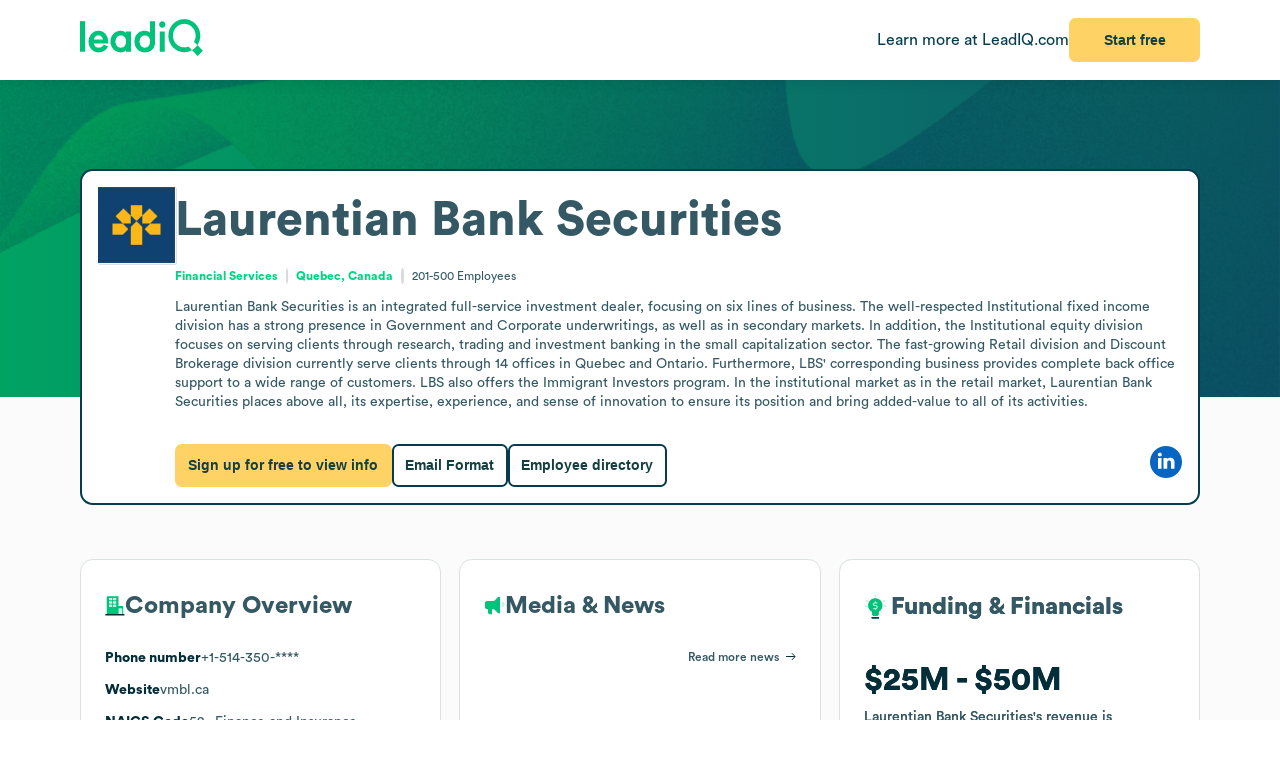

--- FILE ---
content_type: text/html
request_url: https://leadiq.com/c/laurentian-bank-securities/5a1d7e05240000240057a2b3
body_size: 12925
content:
<!DOCTYPE html><html lang="en"> <head><meta charset="UTF-8"><meta name="viewport" content="width=device-width, initial-scale=1, minimum-scale=1, maximum-scale=5"><link rel="icon" type="image/png" href="https://assets-global.website-files.com/60819f9be381394642b5659e/60dccb991e7b7efb0eb153f5_leadiq-icon.png"><!-- Preload --><link rel="preload" as="image" fetchpriority="high" href="/_assets/strip-texture.webp" media="(min-width: 901px)" type="image/webp"><!-- Google Tag Manager -->
        <script type="module">document.querySelectorAll("input[data-action-id]").forEach(t=>{const e=t.getAttribute("data-action-id");if(e==null)return;const n=document.getElementById(e);n!=null&&t.addEventListener("keyup",c=>{c.key=="Enter"&&n.click()})});</script><!-- Fonts --><script type="module">const a=Object.create(null),E=t=>{const n=t.getAttribute("data-inlet"),e=t.getAttribute("data-key");if(!n||!e)return;const o=a[n]??={outlets:[],state:{}};o.state[e]="",t.addEventListener("input",()=>{o.state[e]=t.value,o.outlets.forEach(([,r])=>r(o.state))})},d=t=>{t.nodeType===Node.ELEMENT_NODE&&t.querySelectorAll("input[data-inlet]").forEach(E)},h=t=>{const n=t.getAttribute("data-outlet");if(!n)return;const e=a[n];if(!e)return;const o=t.getAttribute("data-render-from"),r=t.getAttribute("data-render-to"),s=t.getAttribute(o);if(!s)return;const i=new Function("state",`return \`${decodeURIComponent(s)}\``),u=f=>t.setAttribute(r,i(f));e.outlets.push([t,u]),u(e.state)},l=t=>{t.nodeType===Node.ELEMENT_NODE&&t.querySelectorAll("[data-outlet]").forEach(h)},b=t=>{const n=t.getAttribute("data-outlet");if(!n)return;const e=a[n];e&&(e.outlets=e.outlets.filter(([o])=>o!==t))},p=t=>{t.nodeType===Node.ELEMENT_NODE&&t.querySelectorAll("[data-outlet]").forEach(b)};d(document.body);l(document.body);const y=new MutationObserver(t=>{t.filter(n=>n.type==="childList").forEach(n=>{n.removedNodes.forEach(e=>{p(e)}),n.addedNodes.forEach(e=>{d(e),l(e)})})}),c=document.querySelector("#dialogs");c!=null&&y.observe(c,{childList:!0});</script><!-- Analytics --><script type="module">document.querySelectorAll("input[data-input-enable]").forEach(l=>{const t=l,n=t.getAttribute("data-input-enable");if(n==null)return;const u=`button${n}`,e=t.closest(`:has(${u})`)?.querySelector(u);e!=null&&(e.disabled=!t.value,t.addEventListener("input",()=>e.disabled=!t.value))});</script><title>Laurentian Bank Securities Company Overview, Contact Details &amp; Competitors | LeadIQ</title><link rel="stylesheet" href="/_assets/fonts/Circular/circular.css"><!--[--><link rel="canonical" href="https://leadiq.com/c/laurentian-bank-securities/5a1d7e05240000240057a2b3"><meta name="description" content="Learn more about Laurentian Bank Securities&#39;s company details, contact information, competitors, and more. Find accurate contact data easily with LeadIQ. Book a demo today."><meta name="og:description" content="Learn more about Laurentian Bank Securities&#39;s company details, contact information, competitors, and more. Find accurate contact data easily with LeadIQ. Book a demo today."><meta name="keywords" content="laurentian bank securities phone number,laurentian bank securities location,laurentian bank securities contact number,laurentian bank securities corporation,laurentian bank securities headquarters,laurentian bank securities contact,laurentian bank securities contact details,laurentian bank securities corporation headquarters,laurentian bank securities revenue,laurentian bank securities main office,laurentian bank securities competitors,laurentian bank securities industry,laurentian bank securities headquarters address and phone number,laurentian bank securities company overview"><!--]--><script type="application/ld+json">{"@context":"https://schema.org","@type":"Organization","name":"Laurentian Bank Securities","url":"https://vmbl.ca","logo":"https://image-service.leadiq.com/companylogo?linkedinId=82757","description":"Laurentian Bank Securities is an integrated full-service investment dealer, focusing on six lines of business. The well-respected Institutional fixed income division has a strong presence in Government and Corporate underwritings, as well as in secondary markets. In addition, the Institutional equity division focuses on serving clients through research, trading and investment banking in the small capitalization sector. The fast-growing Retail division and Discount Brokerage division currently serve clients through 14 offices in Quebec and Ontario. Furthermore, LBS' corresponding business provides complete back office support to a wide range of customers. LBS also offers the Immigrant Investors program. In the institutional market as in the retail market, Laurentian Bank Securities places above all, its expertise, experience, and sense of innovation to ensure its position and bring added-value to all of its activities.","numberOfEmployees":{"@type":"QuantitativeValue","value":201},"industry":"Financial Services","sameAs":["https://www.linkedin.com/company/laurentian-bank-securities"]}</script><script type="application/ld+json">{"@context":"https://schema.org","@type":"FAQPage","mainEntity":[{"@type":"Question","name":"What is Laurentian Bank Securities's phone number?","acceptedAnswer":{"@type":"Answer","text":"You can contact Laurentian Bank Securities's main corporate office by phone at +1-514-350-****."}},{"@type":"Question","name":"What is Laurentian Bank Securities's official website and social media links?","acceptedAnswer":{"@type":"Answer","text":"Laurentian Bank Securities's official website is vmbl.ca. Laurentian Bank Securities has social profiles on LinkedIn."}},{"@type":"Question","name":"How many employees does Laurentian Bank Securities have currently?","acceptedAnswer":{"@type":"Answer","text":"Laurentian Bank Securities has approximately 201 employees."}},{"@type":"Question","name":"What industry does Laurentian Bank Securities belong to?","acceptedAnswer":{"@type":"Answer","text":"Laurentian Bank Securities operates in the Financial Services industry."}},{"@type":"Question","name":"What technology does Laurentian Bank Securities use?","acceptedAnswer":{"@type":"Answer","text":"Laurentian Bank Securities's tech stack includes jQuery, HSTS, PWA, Contentful, Microsoft Word."}}]}</script><link rel="stylesheet" href="/_assets/email-format.DbJpmWvK.css">
<style>.arrow[data-v-c6d691d1]{margin-left:6px}.card[data-v-c6d691d1]:not(.layout){background:#fff;border:1px solid var(--borderColor);border-radius:12.691px;box-sizing:border-box;padding:var(--paddingLarge) var(--paddingMedium)}.card.hero[data-v-c6d691d1]{border:2px solid #063C4D}.card.snug[data-v-c6d691d1]{padding:var(--paddingSmall)}.card.span[data-v-c6d691d1]{height:100%}.card+.card[data-v-c6d691d1]{margin-top:24px}.card[data-v-c6d691d1]>*:first-child{margin-top:0}.card[data-v-c6d691d1]>*:last-child{margin-bottom:0}.cta[data-v-c6d691d1]{font-size:12px;font-weight:450}.cta[data-v-c6d691d1]:has(*:not(:empty)){margin-top:36px}.logo-container[data-v-198578f6]{display:inline-block;position:relative;flex-shrink:0}.logo-placeholder[data-v-198578f6]{width:100%;height:100%;background-color:#f5f5f5;border:1px solid #e0e0e0;border-radius:2px}img[data-v-198578f6]{position:absolute;top:0;left:0;width:100%;height:100%;object-fit:contain}img[data-v-198578f6]:before{content:" ";position:absolute;top:0;left:0;width:100%;height:100%;background-color:#f5f5f5}
.link[data-v-d37ccf22]{flex-shrink:0}button[data-v-d37ccf22]{padding-left:32px;padding-right:32px}h3[data-v-d37ccf22]{color:inherit!important;font-size:28px;font-weight:600;margin:0 0 8px}p[data-v-d37ccf22]{color:#ffffffb9;font-size:16px;margin:0}section[data-v-d37ccf22]{background:linear-gradient(90deg,#032e3b -3.51%,#0e566c 99.9%);background-size:cover;border-radius:12.691px;color:#fff;padding:32px 64px}.link[data-v-bc798db6]{flex-shrink:0}button[data-v-bc798db6]{padding-left:32px;padding-right:32px}h3[data-v-bc798db6]{color:inherit!important;font-size:28px;font-weight:600;margin:0 0 8px}p[data-v-bc798db6]{color:#ffffffb9;font-size:16px;margin:0}section[data-v-bc798db6]{background:linear-gradient(90deg,#032e3b -3.51%,#0e566c 99.9%);background-size:cover;border-radius:12.691px;color:#fff;padding:32px 64px}.bottom[data-v-7584230a]{height:var(--headerSize)}.container[data-v-7584230a]{color:#576f76;margin:auto;max-width:1440px;padding:0 var(--pagePadding)}.cta[data-v-7584230a]{padding-bottom:48px;padding-top:48px}.noflex[data-v-7584230a]{flex-shrink:0}.wrap[data-v-7584230a]{background:#fff;border-top:1px solid #dae2e3}.top[data-v-7584230a]{padding-bottom:calc(.875 * var(--pagePadding));padding-top:calc(1.625 * var(--pagePadding))}li[data-v-7584230a]{margin-bottom:20px}li[data-v-7584230a]:first-child{color:#063c4d;font-size:20px;font-weight:500;line-height:22px;margin-bottom:38px}@media (max-width: 900px){.top[data-v-7584230a]{flex-wrap:wrap!important;justify-content:center!important}.top[data-v-7584230a]>*{flex:0 0 calc(50% - 8px)}}.cta-link[data-v-60c82127]{cursor:pointer}div[data-v-60c82127]{display:inline-block}a[data-v-93acff0e]{white-space:nowrap}[data-v-93acff0e] button{padding-left:32px!important;padding-right:32px!important;white-space:nowrap!important}.actions[data-v-93acff0e]{flex-grow:0!important;min-width:auto!important}.container[data-v-93acff0e]{height:var(--headerSize);max-width:1440px;padding:0 var(--pagePadding)}.learnmore[data-v-93acff0e]{color:#063c4d}.wrap[data-v-93acff0e]{background:#fff;box-shadow:0 4px 16px -6px #00000026;position:fixed;z-index:1;width:100%}.container[data-v-08ed9419]{--backgroundColor: var(--12c3c512);--borderColor: var(--99d80958);--buttonColor: var(--1d933c0e);--foregroundColor: var(--c05413c6);--headerSize: calc(var(--97e0b05e) * 1px);--paddingLarge: calc(var(--bbf6d6e6) * 1px);--paddingMedium: calc(var(--bf163f3a) * 1px);--paddingSmall: calc(var(--bb27234e) * 1px);--pagePadding: calc(var(--1268b73f) * 1px)}
</style>
<link rel="stylesheet" href="/_assets/index.BHRkTjWe.css">
<style>button[data-v-a7cdbd1c]{font-size:20px!important;padding-left:32px;padding-right:32px}h3[data-v-a7cdbd1c]{color:inherit!important;font-size:31.573px;font-weight:600;margin:0 0 16px}p[data-v-a7cdbd1c]{font-size:22.552px;margin:0 0 32px}section[data-v-a7cdbd1c]{background:#019e63 url(/_assets/cta-bg.webp) no-repeat;background-size:cover;border-radius:12.691px;color:#fff;font-size:22.552px;padding:64px 32px}[data-v-e5f646e3] progress{appearance:none;height:13px}[data-v-e5f646e3] progress::-webkit-progress-bar{background:#8ee6c5;border-radius:5px;overflow:hidden}[data-v-e5f646e3] progress::-webkit-progress-value{background:#00c37b}table[data-v-e5f646e3]{border-spacing:0;margin-top:25px;width:100%}[data-v-e5f646e3] thead{color:#063c4d;font-weight:700}[data-v-e5f646e3] thead td{border-bottom:1px solid #DAE2E3}[data-v-e5f646e3] td{padding:17px 0}[data-v-e5f646e3] .percent{color:#00d586;display:inline-block;font-weight:450;text-align:right;width:35px}.separator:not(:last-child) td[data-v-055562da]{border-bottom:1px solid #DAE2E3}
pre[data-v-d9e779f6]{font-family:inherit;white-space:pre-wrap}
a[data-v-6c772ee5]:not(:has(img))+a:before{content:", "}h1[data-v-df30bf24]{font-size:48px;font-weight:700;margin:0 0 14px}img[data-v-df30bf24]{aspect-ratio:1;width:76.747px}.bottom[data-v-df30bf24]{margin-top:32px}.content[data-v-df30bf24]{flex:1;line-height:1.4}.info[data-v-df30bf24]{font-size:12px}.info[data-v-df30bf24] a{color:#00d586;font-weight:700}.info[data-v-df30bf24] a:hover{color:#00b874}.info[data-v-df30bf24]>*+*{padding-left:18.40918px;position:relative;text-align:center}.info[data-v-df30bf24]>*+*:before{content:"";aspect-ratio:1;background:#d9d9d9;border-radius:50%;bottom:0;display:inline-block;margin:auto 8px;left:0;top:0;position:absolute;width:2.40918px}.social[data-v-df30bf24]{flex-grow:0!important;min-width:auto!important}@media (max-width: 900px){.bottom[data-v-df30bf24]{flex-direction:column!important;gap:18px!important}.buttons[data-v-df30bf24]{flex-direction:column!important}img[data-v-df30bf24]{float:right}.social[data-v-df30bf24]{align-self:flex-end}.wrap[data-v-df30bf24]{display:block!important}}details[data-v-95b2361a]{box-sizing:border-box;height:65px;padding:24px 0}details+details[data-v-95b2361a]{border-top:1px solid #DAE2E3}details[open][data-v-95b2361a]{height:auto}details[open]>summary[data-v-95b2361a]{margin-bottom:11px}details[open] img[data-open][data-v-95b2361a]{display:none}details:not([open]) img[data-v-95b2361a]:not([data-open]){display:none}h3[data-v-95b2361a]{flex:1;font-size:14px;margin:0}summary[data-v-95b2361a]{cursor:pointer;user-select:none}span[data-v-75aa77fa]:hover{color:#00d586}
.end[data-v-82abe972]:first-child:before{content:"<"}.start[data-v-82abe972]:last-child:after{content:"+"}.start+.end[data-v-82abe972]:before{content:" - "}
.details[data-v-2a3612e2]{color:#85959a;font-size:12px;margin-top:9px}.info[data-v-2a3612e2]{flex:1}.info.grid[data-v-2a3612e2]{align-items:center;display:grid;gap:32px;grid-template-columns:var(--366912c7)}.info.grid[data-v-2a3612e2]>*:not(:first-child){justify-self:center;text-align:center}.item.mobile[data-v-2a3612e2]{flex:none!important}.location+.location[data-v-2a3612e2]:before{content:", "}.name[data-v-2a3612e2]{overflow:hidden;text-overflow:ellipsis;white-space:nowrap;width:100%}.separator[data-v-2a3612e2]{background-color:#dae2e3;flex-shrink:0;height:14px;width:1px}.title[data-v-2a3612e2]{display:-webkit-box;line-clamp:2;overflow:hidden;-webkit-box-orient:vertical;-webkit-line-clamp:2}@media (max-width: 900px){.info.grid[data-v-2a3612e2]{grid-template-columns:repeat(2,minmax(0,1fr))}}
</style></head> <body>    <!--[--><div class="container" data-v-8468f1a6 style="--12c3c512:#FBFBFB;--99d80958:#DAE2E3;--1d933c0e:#FFD265;--c05413c6:#355964;--97e0b05e:80;--bbf6d6e6:32;--bf163f3a:24;--bb27234e:16;--1268b73f:80;" data-v-08ed9419><!--[--><div style="align-items:start;display:flex;flex:1;flex-direction:row;flex-wrap:nowrap;gap:0px;justify-content:center;min-width:0;" class="wrap" data-v-8468f1a6 data-v-93acff0e><!--[--><div style="align-items:center;display:flex;flex:1;flex-direction:row;flex-wrap:nowrap;gap:0px;justify-content:space-between;min-width:0;" class="container" data-v-93acff0e><!--[--><a href="https://leadiq.com/?utm_source=seo" target="_blank" data-v-93acff0e><!--[--><img src="/_assets/logo.DuCvgQ6q.svg" alt="LeadIQ logo" data-v-93acff0e><!--]--></a><div style="align-items:center;display:flex;flex:1;flex-direction:row;flex-wrap:nowrap;gap:24px;justify-content:start;min-width:0;" class="actions" data-v-93acff0e><!--[--><a href="https://leadiq.com/?utm_source=seo" class="learnmore hide-on-mobile" data-v-93acff0e><!--[-->Learn more at LeadIQ.com<!--]--></a><!--[--><div class="cta-link" data-dialog="signup" data-v-8468f1a6 data-v-60c82127><div data-analytics-source="company-overview-header" data-finalpath="/shortcut/company/MergedCompany-5a1d7e05240000240057a2b3/employees" data-title="Access Insights for &lt;strong&gt;Laurentian Bank Securities&lt;/strong&gt; and Millions of Other Companies" data-sub="Sign up for full access to &lt;strong&gt;Laurentian Bank Securities&lt;/strong&gt; information." data-analytics-event="[SEO] Open Signup" data-trigger data-v-60c82127><!--[--><!--[--><button data-v-8468f1a6>Start free</button><!--]--><!--]--></div></div><!--]--><!--]--></div><!--]--></div><!--]--></div><div class="page" data-v-8468f1a6><div class="strip" data-v-8468f1a6></div><div class="company-overview strip-fg" data-v-8468f1a6 data-v-fdb770bf><!--[--><div class="content-center" data-v-fdb770bf><!--[--><nav style="align-items:start;display:flex;flex:1;flex-direction:row;flex-wrap:nowrap;gap:0px;justify-content:space-between;min-width:0;" data-v-8468f1a6 data-v-78028742><!--[--><a style="align-items:center;display:flex;flex:1;flex-direction:row;flex-wrap:nowrap;gap:6px;justify-content:center;min-width:0;" data-observe-hash href="#insights" data-v-78028742><!--[--><img alt="Insights icon" src="/_assets/insights.BXfdjR-b.svg" data-v-78028742><span data-v-78028742>Insights</span><!--]--></a><a style="align-items:center;display:flex;flex:1;flex-direction:row;flex-wrap:nowrap;gap:6px;justify-content:center;min-width:0;" data-observe-hash href="#similar" data-v-78028742><!--[--><img alt="Buildings icon" src="/_assets/similar.DJLfi8zh.svg" data-v-78028742><span data-v-78028742>Similar companies</span><!--]--></a><a style="align-items:center;display:flex;flex:1;flex-direction:row;flex-wrap:nowrap;gap:6px;justify-content:center;min-width:0;" data-observe-hash href="#tech" data-v-78028742><!--[--><img alt="Gear icon" src="/_assets/tech.wuVjZdnG.svg" data-v-78028742><span data-v-78028742>Tech Stack</span><!--]--></a><a style="align-items:center;display:flex;flex:1;flex-direction:row;flex-wrap:nowrap;gap:6px;justify-content:center;min-width:0;" data-observe-hash href="#media" data-v-78028742><!--[--><img alt="Media icon" src="/_assets/media.BMJLsbkg.svg" data-v-78028742><span data-v-78028742>Media &amp; News</span><!--]--></a><a style="align-items:center;display:flex;flex:1;flex-direction:row;flex-wrap:nowrap;gap:6px;justify-content:center;min-width:0;" data-observe-hash href="#email" data-v-78028742><!--[--><img alt="Envelope icon" src="/_assets/email.fZC817ym.svg" data-v-78028742><span data-v-78028742>Email Format</span><!--]--></a><a style="align-items:center;display:flex;flex:1;flex-direction:row;flex-wrap:nowrap;gap:6px;justify-content:center;min-width:0;" data-observe-hash href="#faq" data-v-78028742><!--[--><img alt="Chat bubbled icon" src="/_assets/faq.Dx15TOQQ.svg" data-v-78028742><span data-v-78028742>FAQ</span><!--]--></a><!--]--></nav><!--]--></div><div class="content-rest" data-v-fdb770bf><!--[--><div class="card" id="insights" data-v-8468f1a6 data-v-c6d691d1><h2 style="align-items:center;display:flex;flex:1;flex-direction:row;flex-wrap:nowrap;gap:8px;justify-content:start;min-width:0;" data-v-c6d691d1><!--[--><!----><span data-v-c6d691d1><!--[-->Insights<!--]--></span><!--]--></h2><!--[--><div data-observe-outlet data-v-8468f1a6><!--[--><p data-v-8468f1a6><strong data-v-8468f1a6>Diversified Service Portfolio</strong> Laurentian Bank Securities offers a comprehensive suite of financial services including institutional fixed income, equity research, trading, investment banking, and retail brokerage, presenting multiple cross-selling opportunities across their client base.</p><p data-v-8468f1a6><strong data-v-8468f1a6>Focused Market Segments</strong> The company specializes in serving small capitalization clients in both institutional and retail sectors, indicating potential for tailored financial products and services that cater specifically to growing small-cap firms and retail investors.</p><p data-v-8468f1a6><strong data-v-8468f1a6>Digital Infrastructure</strong> Utilizing advanced technologies such as Contentful, Microsoft tools, and security protocols like HSTS and X-Content-Type-Options, Laurentian Bank Securities demonstrates a robust digital platform, which could be leveraged to introduce innovative fintech solutions to enhance service delivery.</p><p data-v-8468f1a6><strong data-v-8468f1a6>Growth-Oriented Division</strong> The rapidly expanding retail and discount brokerage divisions, with regional offices across Quebec and Ontario, highlight opportunities to develop localized marketing strategies and expand client acquisition efforts in these markets.</p><p data-v-8468f1a6><strong data-v-8468f1a6>Competitive Positioning</strong> With a revenue range of 25M to 50M and a specialized focus in fixed income and small-cap markets, Laurentian Bank Securities presents opportunities for partners aiming to provide complementary products or investment solutions to niche financial segments.</p><!--]--></div><!--]--><div style="align-items:center;display:flex;flex:1;flex-direction:row;flex-wrap:nowrap;gap:0px;justify-content:space-between;min-width:0;" class="cta" data-v-c6d691d1><!--[--><div class="left" data-v-c6d691d1><!--[--><!--]--></div><div data-v-c6d691d1><!--[--><!--]--><!----></div><!--]--></div></div><div class="card" id="similar" data-v-8468f1a6 data-v-c6d691d1><h2 style="align-items:center;display:flex;flex:1;flex-direction:row;flex-wrap:nowrap;gap:8px;justify-content:start;min-width:0;" data-v-c6d691d1><!--[--><!----><span data-v-c6d691d1><!--[-->Similar companies to <span data-v-8468f1a6>Laurentian Bank Securities</span><!--]--></span><!--]--></h2><!--[--><ul data-v-8468f1a6 data-v-fe82d1ea><!--[--><!--[--><li data-v-fe82d1ea><a style="align-items:start;display:flex;flex:1;flex-direction:row;flex-wrap:nowrap;gap:12px;justify-content:start;min-width:0;" href="/c/euro-pacific-canada/5a1d7e09240000240057adab" data-v-fe82d1ea><!--[--><!--[--><div class="logo-container" style="width:50px;height:50px;" data-v-fe82d1ea data-v-198578f6><div class="logo-placeholder" data-v-198578f6></div><img alt="" src="https://image-service.leadiq.com/companylogo?linkedinId=1554554" height="50" width="50" data-v-198578f6></div><div style="align-items:start;display:flex;flex:1;flex-direction:column;flex-wrap:nowrap;gap:8px;justify-content:start;min-width:0;" data-v-fe82d1ea><!--[--><h3 data-v-fe82d1ea><span data-v-fe82d1ea>Euro Pacific Canada</span></h3><div style="align-items:start;display:flex;flex:1;flex-direction:row;flex-wrap:nowrap;gap:8px;justify-content:start;min-width:0;" data-v-fe82d1ea><!--[--><img alt="People icon" src="/_assets/employees.B3ZMbAOv.svg" height="17" data-v-fe82d1ea><!----><img alt="Vertical separator icon" src="/_assets/vseparator.BFuKAh4L.svg" class="separator" data-v-fe82d1ea><!--[--><img alt="Revenue icon" src="/_assets/revenue.DjNUzFEb.svg" height="17" data-v-fe82d1ea><span data-v-fe82d1ea data-v-82abe972><span class="start" data-v-82abe972>$25M</span><span class="end" data-v-82abe972>$50M</span></span><!--]--><!--]--></div><!--]--></div><!--]--><!--]--></a></li><!--]--><!--[--><li data-v-fe82d1ea><a style="align-items:start;display:flex;flex:1;flex-direction:row;flex-wrap:nowrap;gap:12px;justify-content:start;min-width:0;" href="/c/bmo-capital-markets/5a1d7e77240000240058ab6c" data-v-fe82d1ea><!--[--><!--[--><div class="logo-container" style="width:50px;height:50px;" data-v-fe82d1ea data-v-198578f6><div class="logo-placeholder" data-v-198578f6></div><img alt="" src="https://image-service.leadiq.com/companylogo?linkedinId=2589" height="50" width="50" data-v-198578f6></div><div style="align-items:start;display:flex;flex:1;flex-direction:column;flex-wrap:nowrap;gap:8px;justify-content:start;min-width:0;" data-v-fe82d1ea><!--[--><h3 data-v-fe82d1ea><span data-v-fe82d1ea>BMO Capital Markets</span></h3><div style="align-items:start;display:flex;flex:1;flex-direction:row;flex-wrap:nowrap;gap:8px;justify-content:start;min-width:0;" data-v-fe82d1ea><!--[--><img alt="People icon" src="/_assets/employees.B3ZMbAOv.svg" height="17" data-v-fe82d1ea><!----><img alt="Vertical separator icon" src="/_assets/vseparator.BFuKAh4L.svg" class="separator" data-v-fe82d1ea><!--[--><img alt="Revenue icon" src="/_assets/revenue.DjNUzFEb.svg" height="17" data-v-fe82d1ea><span data-v-fe82d1ea data-v-82abe972><span class="start" data-v-82abe972>$1B</span><span class="end" data-v-82abe972>$10B</span></span><!--]--><!--]--></div><!--]--></div><!--]--><!--]--></a></li><!--]--><!--[--><li data-v-fe82d1ea><a style="align-items:start;display:flex;flex:1;flex-direction:row;flex-wrap:nowrap;gap:12px;justify-content:start;min-width:0;" href="/c/rbc-capital-markets/5a1d93ca5400005400780e87" data-v-fe82d1ea><!--[--><!--[--><div class="logo-container" style="width:50px;height:50px;" data-v-fe82d1ea data-v-198578f6><div class="logo-placeholder" data-v-198578f6></div><img alt="" src="https://image-service.leadiq.com/companylogo?linkedinId=1800" height="50" width="50" data-v-198578f6></div><div style="align-items:start;display:flex;flex:1;flex-direction:column;flex-wrap:nowrap;gap:8px;justify-content:start;min-width:0;" data-v-fe82d1ea><!--[--><h3 data-v-fe82d1ea><span data-v-fe82d1ea>RBC Capital Markets</span></h3><div style="align-items:start;display:flex;flex:1;flex-direction:row;flex-wrap:nowrap;gap:8px;justify-content:start;min-width:0;" data-v-fe82d1ea><!--[--><img alt="People icon" src="/_assets/employees.B3ZMbAOv.svg" height="17" data-v-fe82d1ea><!----><img alt="Vertical separator icon" src="/_assets/vseparator.BFuKAh4L.svg" class="separator" data-v-fe82d1ea><!--[--><img alt="Revenue icon" src="/_assets/revenue.DjNUzFEb.svg" height="17" data-v-fe82d1ea><span data-v-fe82d1ea data-v-82abe972><span class="start" data-v-82abe972>$10B</span><!----></span><!--]--><!--]--></div><!--]--></div><!--]--><!--]--></a></li><!--]--><!--[--><li data-v-fe82d1ea><a style="align-items:start;display:flex;flex:1;flex-direction:row;flex-wrap:nowrap;gap:12px;justify-content:start;min-width:0;" href="/c/raymond-james-ltd/5a1d7e722400002400589ee8" data-v-fe82d1ea><!--[--><!--[--><div class="logo-container" style="width:50px;height:50px;" data-v-fe82d1ea data-v-198578f6><div class="logo-placeholder" data-v-198578f6></div><img alt="" src="https://image-service.leadiq.com/companylogo?linkedinId=339283" height="50" width="50" data-v-198578f6></div><div style="align-items:start;display:flex;flex:1;flex-direction:column;flex-wrap:nowrap;gap:8px;justify-content:start;min-width:0;" data-v-fe82d1ea><!--[--><h3 data-v-fe82d1ea><span data-v-fe82d1ea>Raymond James Ltd.</span></h3><div style="align-items:start;display:flex;flex:1;flex-direction:row;flex-wrap:nowrap;gap:8px;justify-content:start;min-width:0;" data-v-fe82d1ea><!--[--><img alt="People icon" src="/_assets/employees.B3ZMbAOv.svg" height="17" data-v-fe82d1ea><!----><img alt="Vertical separator icon" src="/_assets/vseparator.BFuKAh4L.svg" class="separator" data-v-fe82d1ea><!--[--><img alt="Revenue icon" src="/_assets/revenue.DjNUzFEb.svg" height="17" data-v-fe82d1ea><span data-v-fe82d1ea data-v-82abe972><span class="start" data-v-82abe972>$500M</span><span class="end" data-v-82abe972>$1B</span></span><!--]--><!--]--></div><!--]--></div><!--]--><!--]--></a></li><!--]--><!--[--><li data-v-fe82d1ea><a style="align-items:start;display:flex;flex:1;flex-direction:row;flex-wrap:nowrap;gap:12px;justify-content:start;min-width:0;" href="/c/gmp-securities/5a1d8e9e540000520074c82b" data-v-fe82d1ea><!--[--><!--[--><div class="logo-container" style="width:50px;height:50px;" data-v-fe82d1ea data-v-198578f6><div class="logo-placeholder" data-v-198578f6></div><img alt="" src="https://image-service.leadiq.com/companylogo?linkedinId=33036" height="50" width="50" data-v-198578f6></div><div style="align-items:start;display:flex;flex:1;flex-direction:column;flex-wrap:nowrap;gap:8px;justify-content:start;min-width:0;" data-v-fe82d1ea><!--[--><h3 data-v-fe82d1ea><span data-v-fe82d1ea>GMP Securities</span></h3><div style="align-items:start;display:flex;flex:1;flex-direction:row;flex-wrap:nowrap;gap:8px;justify-content:start;min-width:0;" data-v-fe82d1ea><!--[--><img alt="People icon" src="/_assets/employees.B3ZMbAOv.svg" height="17" data-v-fe82d1ea><!----><img alt="Vertical separator icon" src="/_assets/vseparator.BFuKAh4L.svg" class="separator" data-v-fe82d1ea><!--[--><img alt="Revenue icon" src="/_assets/revenue.DjNUzFEb.svg" height="17" data-v-fe82d1ea><span data-v-fe82d1ea data-v-82abe972><span class="start" data-v-82abe972>$100M</span><span class="end" data-v-82abe972>$250M</span></span><!--]--><!--]--></div><!--]--></div><!--]--><!--]--></a></li><!--]--><!--[--><li data-v-fe82d1ea><a style="align-items:start;display:flex;flex:1;flex-direction:row;flex-wrap:nowrap;gap:12px;justify-content:start;min-width:0;" href="/c/scotiabank-global-banking-and-markets/5a1d95e32300005900848613" data-v-fe82d1ea><!--[--><!--[--><div class="logo-container" style="width:50px;height:50px;" data-v-fe82d1ea data-v-198578f6><div class="logo-placeholder" data-v-198578f6></div><img alt="" src="https://image-service.leadiq.com/companylogo?linkedinId=3141" height="50" width="50" data-v-198578f6></div><div style="align-items:start;display:flex;flex:1;flex-direction:column;flex-wrap:nowrap;gap:8px;justify-content:start;min-width:0;" data-v-fe82d1ea><!--[--><h3 data-v-fe82d1ea><span data-v-fe82d1ea>Scotiabank Global Banking and Markets</span></h3><div style="align-items:start;display:flex;flex:1;flex-direction:row;flex-wrap:nowrap;gap:8px;justify-content:start;min-width:0;" data-v-fe82d1ea><!--[--><img alt="People icon" src="/_assets/employees.B3ZMbAOv.svg" height="17" data-v-fe82d1ea><!----><img alt="Vertical separator icon" src="/_assets/vseparator.BFuKAh4L.svg" class="separator" data-v-fe82d1ea><!--[--><img alt="Revenue icon" src="/_assets/revenue.DjNUzFEb.svg" height="17" data-v-fe82d1ea><span data-v-fe82d1ea data-v-82abe972><span class="start" data-v-82abe972>$250M</span><span class="end" data-v-82abe972>$500M</span></span><!--]--><!--]--></div><!--]--></div><!--]--><!--]--></a></li><!--]--><!--]--></ul><!--]--><div style="align-items:center;display:flex;flex:1;flex-direction:row;flex-wrap:nowrap;gap:0px;justify-content:space-between;min-width:0;" class="cta" data-v-c6d691d1><!--[--><div class="left" data-v-c6d691d1><!--[--><div class="cta-link" data-dialog="signup" data-v-8468f1a6 data-v-60c82127><div data-analytics-source="company-overview-similar" data-finalpath="/shortcut/company/MergedCompany-5a1d7e05240000240057a2b3/employees" data-title="Access Insights for &lt;strong&gt;Laurentian Bank Securities&lt;/strong&gt; and Millions of Other Companies" data-sub="Sign up for full access to &lt;strong&gt;Laurentian Bank Securities&lt;/strong&gt; information." data-analytics-event="[SEO] Open Signup" data-trigger data-v-60c82127><!--[--><!--[--><button data-v-8468f1a6>Explore similar companies</button><!--]--><!--]--></div></div><!--]--></div><div data-v-c6d691d1><!--[--><!--]--><!----></div><!--]--></div></div><div class="card" id="tech" data-v-8468f1a6 data-v-c6d691d1><h2 style="align-items:center;display:flex;flex:1;flex-direction:row;flex-wrap:nowrap;gap:8px;justify-content:start;min-width:0;" data-v-c6d691d1><!--[--><!----><span data-v-c6d691d1><!--[--><span data-v-8468f1a6>Laurentian Bank Securities</span> Tech Stack<!--]--></span><!--]--></h2><!--[--><!--[--><p data-v-a172066e><span data-v-a172066e>Laurentian Bank Securities</span> uses 8 technology products and services including C3.js, Contentful, RSS, and more. Explore <span data-v-a172066e>Laurentian Bank Securities</span>&#39;s tech stack below.</p><ul data-v-a172066e><!--[--><!--[--><li style="align-items:center;display:flex;flex:1;flex-direction:row;flex-wrap:nowrap;gap:0px;justify-content:center;min-width:0;" data-v-a172066e><!--[--><div data-v-a172066e><div class="name" data-v-a172066e>C3.js</div><div class="category" data-v-a172066e>Charting</div></div><!--]--></li><!--]--><!--[--><li style="align-items:center;display:flex;flex:1;flex-direction:row;flex-wrap:nowrap;gap:0px;justify-content:center;min-width:0;" data-v-a172066e><!--[--><div data-v-a172066e><div class="name" data-v-a172066e>Contentful</div><div class="category" data-v-a172066e>Content Management System</div></div><!--]--></li><!--]--><!--[--><li style="align-items:center;display:flex;flex:1;flex-direction:row;flex-wrap:nowrap;gap:0px;justify-content:center;min-width:0;" data-v-a172066e><!--[--><div data-v-a172066e><div class="name" data-v-a172066e>RSS</div><div class="category" data-v-a172066e>Content Management System</div></div><!--]--></li><!--]--><!--[--><li style="align-items:center;display:flex;flex:1;flex-direction:row;flex-wrap:nowrap;gap:0px;justify-content:center;min-width:0;" data-v-a172066e><!--[--><div data-v-a172066e><div class="name" data-v-a172066e>Apple iCloud Mail</div><div class="category" data-v-a172066e>Email</div></div><!--]--></li><!--]--><!--[--><li style="align-items:center;display:flex;flex:1;flex-direction:row;flex-wrap:nowrap;gap:0px;justify-content:center;min-width:0;" data-v-a172066e><!--[--><div data-v-a172066e><div class="name" data-v-a172066e>Microsoft</div><div class="category" data-v-a172066e>Miscellaneous</div></div><!--]--></li><!--]--><!--[--><li style="align-items:center;display:flex;flex:1;flex-direction:row;flex-wrap:nowrap;gap:0px;justify-content:center;min-width:0;" data-v-a172066e><!--[--><div data-v-a172066e><div class="name" data-v-a172066e>HSTS</div><div class="category" data-v-a172066e>Security</div></div><!--]--></li><!--]--><!--[--><li style="align-items:center;display:flex;flex:1;flex-direction:row;flex-wrap:nowrap;gap:0px;justify-content:center;min-width:0;" data-v-a172066e><!--[--><div data-v-a172066e><div class="name" data-v-a172066e>X-XSS-Protection</div><div class="category" data-v-a172066e>Security</div></div><!--]--></li><!--]--><!--[--><li style="align-items:center;display:flex;flex:1;flex-direction:row;flex-wrap:nowrap;gap:0px;justify-content:center;min-width:0;" data-v-a172066e><!--[--><div data-v-a172066e><div class="name" data-v-a172066e>X-Content-Type-Options</div><div class="category" data-v-a172066e>Web &amp; Portal Technology</div></div><!--]--></li><!--]--><!--]--></ul><!--]--><!--]--><div style="align-items:center;display:flex;flex:1;flex-direction:row;flex-wrap:nowrap;gap:0px;justify-content:space-between;min-width:0;" class="cta" data-v-c6d691d1><!--[--><div class="left" data-v-c6d691d1><!--[--><!--]--></div><div data-v-c6d691d1><!--[--><!--]--><!----></div><!--]--></div></div><div class="card" id="media" title="Media &amp; News" data-v-8468f1a6 data-v-c6d691d1><h2 style="align-items:center;display:flex;flex:1;flex-direction:row;flex-wrap:nowrap;gap:8px;justify-content:start;min-width:0;" data-v-c6d691d1><!--[--><!----><span data-v-c6d691d1><!--[-->Media &amp; News<!--]--></span><!--]--></h2><!--[--><div class="container" data-v-8468f1a6 data-v-9d6c8b2a><ul data-v-9d6c8b2a><!--[--><!--]--></ul></div><!--]--><div style="align-items:center;display:flex;flex:1;flex-direction:row;flex-wrap:nowrap;gap:0px;justify-content:space-between;min-width:0;" class="cta" data-v-c6d691d1><!--[--><div class="left" data-v-c6d691d1><!--[--><!--]--></div><div data-v-c6d691d1><!--[--><!--]--><!----></div><!--]--></div></div><div class="card" id="email" data-v-8468f1a6 data-v-c6d691d1><h2 style="align-items:center;display:flex;flex:1;flex-direction:row;flex-wrap:nowrap;gap:8px;justify-content:start;min-width:0;" data-v-c6d691d1><!--[--><!----><span data-v-c6d691d1><!--[--><span data-v-8468f1a6>Laurentian Bank Securities</span>&#39;s Email Address Formats<!--]--></span><!--]--></h2><!--[--><!--[--><div data-v-055562da><!--[--><div><span>Laurentian Bank Securities</span> uses at least 1 format(s):</div><!--]--></div><table data-v-055562da data-v-e5f646e3><!--[--><thead data-v-055562da><tr data-v-055562da><td data-v-055562da><span data-v-055562da>Laurentian Bank Securities</span> Email Formats</td><td class="hide-on-mobile" data-v-055562da>Example</td><td data-v-055562da>Percentage</td></tr></thead><tbody data-v-055562da><!--[--><!--[--><!--[--><!--[--><tr class="" data-v-055562da><td data-v-055562da>LastF@vmbl.ca</td><td class="hide-on-mobile" data-v-055562da>DoeJ@vmbl.ca</td><td data-v-055562da><div style="align-items:center;display:flex;flex:1;flex-direction:row;flex-wrap:nowrap;gap:6px;justify-content:start;min-width:0;" data-v-055562da><!--[--><span class="percent" data-v-055562da>47%</span><progress class="hide-on-mobile" value="0.4722222222222222" data-v-055562da></progress><!--]--></div></td></tr><!--]--><!--[--><tr class="" data-v-055562da><td data-v-055562da>FirstL@vmbl.ca</td><td class="hide-on-mobile" data-v-055562da>JohnD@vmbl.ca</td><td data-v-055562da><div style="align-items:center;display:flex;flex:1;flex-direction:row;flex-wrap:nowrap;gap:6px;justify-content:start;min-width:0;" data-v-055562da><!--[--><span class="percent" data-v-055562da>3%</span><progress class="hide-on-mobile" value="0.027777777777777776" data-v-055562da></progress><!--]--></div></td></tr><!--]--><!--[--><tr class="" data-v-055562da><td data-v-055562da>Last@vmbl.ca</td><td class="hide-on-mobile" data-v-055562da>Doe@vmbl.ca</td><td data-v-055562da><div style="align-items:center;display:flex;flex:1;flex-direction:row;flex-wrap:nowrap;gap:6px;justify-content:start;min-width:0;" data-v-055562da><!--[--><span class="percent" data-v-055562da>3%</span><progress class="hide-on-mobile" value="0.027777777777777776" data-v-055562da></progress><!--]--></div></td></tr><!--]--><!--[--><tr class="separator" data-v-055562da><td data-v-055562da>LastF@vmbl.ca</td><td class="hide-on-mobile" data-v-055562da>DoeJ@vmbl.ca</td><td data-v-055562da><div style="align-items:center;display:flex;flex:1;flex-direction:row;flex-wrap:nowrap;gap:6px;justify-content:start;min-width:0;" data-v-055562da><!--[--><span class="percent" data-v-055562da>47%</span><progress class="hide-on-mobile" value="0.4722222222222222" data-v-055562da></progress><!--]--></div></td></tr><!--]--><!--]--><!--]--><!--]--></tbody><!--]--></table><!--]--><!--]--><div style="align-items:center;display:flex;flex:1;flex-direction:row;flex-wrap:nowrap;gap:0px;justify-content:space-between;min-width:0;" class="cta" data-v-c6d691d1><!--[--><div class="left" data-v-c6d691d1><!--[--><a href="/c/laurentian-bank-securities/5a1d7e05240000240057a2b3/email-format" data-v-8468f1a6><!--[--><button data-v-8468f1a6>See more formats</button><!--]--></a><!--]--></div><div data-v-c6d691d1><!--[--><!--]--><!----></div><!--]--></div></div><div class="card" id="faq" data-v-8468f1a6 data-v-c6d691d1><h2 style="align-items:center;display:flex;flex:1;flex-direction:row;flex-wrap:nowrap;gap:8px;justify-content:start;min-width:0;" data-v-c6d691d1><!--[--><!----><span data-v-c6d691d1><!--[-->Frequently Asked Questions<!--]--></span><!--]--></h2><!--[--><!--[--><!----><details open data-v-95b2361a><summary style="align-items:center;display:flex;flex:1;flex-direction:row;flex-wrap:nowrap;gap:0px;justify-content:space-between;min-width:0;" data-v-95b2361a><!--[--><h3 data-v-95b2361a><!--[-->What is <span>Laurentian Bank Securities</span>&#39;s phone number?<!--]--></h3><img alt="Minus sign icon" src="/_assets/minus.C6GdxcxK.svg" data-v-95b2361a><img alt="Plus sign icon" src="/_assets/plus.CzAbv4Vp.svg" data-open data-v-95b2361a><!--]--></summary><!--[--> You can contact <span>Laurentian Bank Securities</span>&#39;s main corporate office by phone at <div class="cta-link" data-dialog="signup" data-v-75aa77fa data-v-60c82127><div data-analytics-source="company-phone" data-finalpath="/company/MergedCompany-5a1d7e05240000240057a2b3" data-title="Access Insights for &lt;strong&gt;Laurentian Bank Securities&lt;/strong&gt; and Millions of Other Companies" data-sub="Sign up for full access to &lt;strong&gt;Laurentian Bank Securities&lt;/strong&gt; information." data-analytics-event="[SEO] Open Signup" data-trigger data-v-60c82127><!--[--><!--[--><span data-v-75aa77fa>+1-514-350-****</span><!--]--><!--]--></div></div>. For more prospecting data, LeadIQ has access to up-to-date and accurate contact information within our platform. Find, capture, and sync contact data to your CRM and sales tools in one click. <!--]--></details><!----><details open data-v-95b2361a><summary style="align-items:center;display:flex;flex:1;flex-direction:row;flex-wrap:nowrap;gap:0px;justify-content:space-between;min-width:0;" data-v-95b2361a><!--[--><h3 data-v-95b2361a><!--[-->What is <span>Laurentian Bank Securities</span>&#39;s official website and social media links?<!--]--></h3><img alt="Minus sign icon" src="/_assets/minus.C6GdxcxK.svg" data-v-95b2361a><img alt="Plus sign icon" src="/_assets/plus.CzAbv4Vp.svg" data-open data-v-95b2361a><!--]--></summary><!--[--><span>Laurentian Bank Securities</span>&#39;s official website is <a href="https://vmbl.ca" rel="nofollow noopener noreferrer" target="_blank"><!--[-->vmbl.ca<!--]--></a><span> and has social profiles on <!--[--><!----><!----><a href="https://www.linkedin.com/company/laurentian-bank-securities" rel="nofollow noopener noreferrer" target="_blank" data-v-6c772ee5><!--[--><span data-v-6c772ee5>LinkedIn</span><!--]--></a><!----><!--]--></span><span>.</span><!--]--></details><!----><details open data-v-95b2361a><summary style="align-items:center;display:flex;flex:1;flex-direction:row;flex-wrap:nowrap;gap:0px;justify-content:space-between;min-width:0;" data-v-95b2361a><!--[--><h3 data-v-95b2361a><!--[--><span>What is <span>Laurentian Bank Securities</span>&#39;s</span><!----><span class="enumerated" data-separator=" and "> NAICS code</span><span>?</span><!--]--></h3><img alt="Minus sign icon" src="/_assets/minus.C6GdxcxK.svg" data-v-95b2361a><img alt="Plus sign icon" src="/_assets/plus.CzAbv4Vp.svg" data-open data-v-95b2361a><!--]--></summary><!--[--><span>Laurentian Bank Securities</span>&#39;s <!----><span class="enumerated" data-separator=" and "> NAICS code is <span><span>52</span><span> - Finance and Insurance</span></span></span><span>.</span><!--]--></details><details open data-v-95b2361a><summary style="align-items:center;display:flex;flex:1;flex-direction:row;flex-wrap:nowrap;gap:0px;justify-content:space-between;min-width:0;" data-v-95b2361a><!--[--><h3 data-v-95b2361a><!--[-->How many employees does <span>Laurentian Bank Securities</span> have currently?<!--]--></h3><img alt="Minus sign icon" src="/_assets/minus.C6GdxcxK.svg" data-v-95b2361a><img alt="Plus sign icon" src="/_assets/plus.CzAbv4Vp.svg" data-open data-v-95b2361a><!--]--></summary><!--[--><span>As of <span>December 2025</span>, <span>Laurentian Bank Securities</span> has approximately <span>201</span> employees across <!--[--><span>2 continents, including </span><!--[--><!--[--><span class="enumerated" data-separator=", ">North America</span><!--]--><!--[--><span class="enumerated" data-separator=" and ">Europe</span><!--]--><!--]--><!--]-->. Key team members include </span><!--[--><!--[--><span class="enumerated" data-separator=", ">Vp Business Development Fixed Income: P. A.</span><!--]--><!--[--><span class="enumerated" data-separator=", ">Vp Fixed Income: A. T.</span><!--]--><!--[--><span class="enumerated" data-separator=" and ">Vice President Fixed Income: B. M.</span><!--]--><!--]--><span>. Explore <a href="/c/laurentian-bank-securities/5a1d7e05240000240057a2b3/employee-directory"><!--[--><span>Laurentian Bank Securities</span>&#39;s employee directory<!--]--></a> with LeadIQ.</span><!--]--></details><details open data-v-95b2361a><summary style="align-items:center;display:flex;flex:1;flex-direction:row;flex-wrap:nowrap;gap:0px;justify-content:space-between;min-width:0;" data-v-95b2361a><!--[--><h3 data-v-95b2361a><!--[-->What industry does <span>Laurentian Bank Securities</span> belong to?<!--]--></h3><img alt="Minus sign icon" src="/_assets/minus.C6GdxcxK.svg" data-v-95b2361a><img alt="Plus sign icon" src="/_assets/plus.CzAbv4Vp.svg" data-open data-v-95b2361a><!--]--></summary><!--[--><span>Laurentian Bank Securities</span> operates in the <a href="/c/company-search/industry-Financial Services"><!--[-->Financial Services<!--]--></a> industry. <!--]--></details><details open data-v-95b2361a><summary style="align-items:center;display:flex;flex:1;flex-direction:row;flex-wrap:nowrap;gap:0px;justify-content:space-between;min-width:0;" data-v-95b2361a><!--[--><h3 data-v-95b2361a><!--[-->What technology does <span>Laurentian Bank Securities</span> use?<!--]--></h3><img alt="Minus sign icon" src="/_assets/minus.C6GdxcxK.svg" data-v-95b2361a><img alt="Plus sign icon" src="/_assets/plus.CzAbv4Vp.svg" data-open data-v-95b2361a><!--]--></summary><!--[--><span>Laurentian Bank Securities</span><span>&#39;s tech stack includes </span><!--[--><!--[--><span class="enumerated" data-separator=", ">C3.js</span><!--]--><!--[--><span class="enumerated" data-separator=", ">Contentful</span><!--]--><!--[--><span class="enumerated" data-separator=", ">RSS</span><!--]--><!--[--><span class="enumerated" data-separator=", ">Apple iCloud Mail</span><!--]--><!--[--><span class="enumerated" data-separator=", ">Microsoft</span><!--]--><!--[--><span class="enumerated" data-separator=", ">HSTS</span><!--]--><!--[--><span class="enumerated" data-separator=", ">X-XSS-Protection</span><!--]--><!--[--><span class="enumerated" data-separator=" and ">X-Content-Type-Options</span><!--]--><!--]-->. <!--]--></details><details open data-v-95b2361a><summary style="align-items:center;display:flex;flex:1;flex-direction:row;flex-wrap:nowrap;gap:0px;justify-content:space-between;min-width:0;" data-v-95b2361a><!--[--><h3 data-v-95b2361a><!--[-->What is <span>Laurentian Bank Securities</span>&#39;s email format?<!--]--></h3><img alt="Minus sign icon" src="/_assets/minus.C6GdxcxK.svg" data-v-95b2361a><img alt="Plus sign icon" src="/_assets/plus.CzAbv4Vp.svg" data-open data-v-95b2361a><!--]--></summary><!--[--><span>Laurentian Bank Securities</span>&#39;s email format typically follows the pattern of LastF@vmbl.ca. <a href="/c/laurentian-bank-securities/5a1d7e05240000240057a2b3/email-format"><!--[-->Find more <span>Laurentian Bank Securities</span> email formats<!--]--></a> with LeadIQ. <!--]--></details><!----><!----><!--]--><!--]--><div style="align-items:center;display:flex;flex:1;flex-direction:row;flex-wrap:nowrap;gap:0px;justify-content:space-between;min-width:0;" class="cta" data-v-c6d691d1><!--[--><div class="left" data-v-c6d691d1><!--[--><!--]--></div><div data-v-c6d691d1><!--[--><!--]--><!----></div><!--]--></div></div><!--]--></div><div class="hero" data-v-fdb770bf><!--[--><div class="card hero snug" data-v-8468f1a6 data-v-c6d691d1><!----><!--[--><div style="align-items:start;display:flex;flex:1;flex-direction:row;flex-wrap:nowrap;gap:24px;justify-content:start;min-width:0;" class="wrap" data-v-8468f1a6 data-v-df30bf24><!--[--><div class="logo-container" style="width:76.747px;height:76.747px;" alt="Laurentian Bank Securities" data-v-df30bf24 data-v-198578f6><div class="logo-placeholder" data-v-198578f6></div><img alt="" src="https://image-service.leadiq.com/companylogo?linkedinId=82757" height="76.747" width="76.747" data-v-198578f6></div><div class="content" data-v-df30bf24><h1 data-v-df30bf24><span data-v-df30bf24>Laurentian Bank Securities</span> <!--[--><!--]--></h1><p style="align-items:center;display:flex;flex:1;flex-direction:row;flex-wrap:nowrap;gap:0px;justify-content:start;min-width:0;" class="info" data-v-df30bf24><!--[--><span data-v-df30bf24><a href="/c/company-search/industry-Financial Services" data-v-df30bf24><!--[-->Financial Services<!--]--></a></span><span data-v-df30bf24><!--[--><a href="/c/company-search/location-Canada"><!--[-->Quebec, Canada<!--]--></a><!--]--></span><span data-v-df30bf24>201-500 <!--[-->Employees<!--]--></span><!--]--></p><p data-v-df30bf24><pre data-v-df30bf24 data-v-d9e779f6>Laurentian Bank Securities is an integrated full-service investment dealer, focusing on six lines of business. The well-respected Institutional fixed income division has a strong presence in Government and Corporate underwritings, as well as in secondary markets. In addition, the Institutional equity division focuses on serving clients through research, trading and investment banking in the small capitalization sector. The fast-growing Retail division and Discount Brokerage division currently serve clients through 14 offices in Quebec and Ontario. Furthermore, LBS&#39; corresponding business provides complete back office support to a wide range of customers. LBS also offers the Immigrant Investors program. In the institutional market as in the retail market, Laurentian Bank Securities places above all, its expertise, experience, and sense of innovation to ensure its position and bring added-value to all of its activities.</pre></p><div style="align-items:center;display:flex;flex:1;flex-direction:row;flex-wrap:nowrap;gap:0px;justify-content:space-between;min-width:0;" class="bottom" data-v-df30bf24><!--[--><div style="align-items:start;display:flex;flex:1;flex-direction:row;flex-wrap:nowrap;gap:16px;justify-content:start;min-width:0;" class="buttons" data-v-df30bf24><!--[--><div class="cta-link" data-dialog="signup" data-v-df30bf24 data-v-60c82127><div data-analytics-source="company-hero-section" data-finalpath="/shortcut/company/MergedCompany-5a1d7e05240000240057a2b3/employees" data-title="Access Insights for &lt;strong&gt;Laurentian Bank Securities&lt;/strong&gt; and Millions of Other Companies" data-sub="Sign up for full access to &lt;strong&gt;Laurentian Bank Securities&lt;/strong&gt; information." data-analytics-event="[SEO] Open Signup" data-trigger data-v-60c82127><!--[--><!--[--><button data-v-df30bf24>Sign up for free to view info</button><!--]--><!--]--></div></div><!--[--><a href="/c/laurentian-bank-securities/5a1d7e05240000240057a2b3/email-format" data-v-8468f1a6><!--[--><button class="outlined" data-v-8468f1a6> Email Format </button><!--]--></a><a href="/c/laurentian-bank-securities/5a1d7e05240000240057a2b3/employee-directory" data-v-8468f1a6><!--[--><button class="outlined" data-v-8468f1a6> Employee directory </button><!--]--></a><!--]--><!--]--></div><div style="align-items:start;display:flex;flex:1;flex-direction:row;flex-wrap:nowrap;gap:20px;justify-content:start;min-width:0;" class="social" data-v-df30bf24><!--[--><!--[--><!----><!----><a href="https://www.linkedin.com/company/laurentian-bank-securities" rel="nofollow noopener noreferrer" target="_blank" data-v-6c772ee5><!--[--><img alt="LinkedIn logo" src="/_assets/linkedin.CTNK4Y3S.svg" data-v-6c772ee5><!--]--></a><!----><!--]--><!--]--></div><!--]--></div></div><!--]--></div><!--]--><div style="align-items:center;display:flex;flex:1;flex-direction:row;flex-wrap:nowrap;gap:0px;justify-content:space-between;min-width:0;" class="cta" data-v-c6d691d1><!--[--><div class="left" data-v-c6d691d1><!--[--><!--]--></div><div data-v-c6d691d1><!--[--><!--]--><!----></div><!--]--></div></div><!--]--></div><div class="highlight-left" data-v-fdb770bf><!--[--><div class="card span" data-v-8468f1a6 data-v-c6d691d1><h2 style="align-items:center;display:flex;flex:1;flex-direction:row;flex-wrap:nowrap;gap:8px;justify-content:start;min-width:0;" data-v-c6d691d1><!--[--><img alt="Section icon" class="titleIcon" src="/_assets/building.Dw-8JYEb.svg" data-v-c6d691d1><span data-v-c6d691d1><!--[-->Company Overview<!--]--></span><!--]--></h2><!--[--><dl data-v-8468f1a6 data-v-61c63360><!----><div style="align-items:start;display:flex;flex:1;flex-direction:row;flex-wrap:nowrap;gap:8px;justify-content:start;min-width:0;" class="item" data-v-61c63360><!--[--><dt data-v-61c63360>Phone number</dt><dd data-v-61c63360><div class="cta-link" data-dialog="signup" data-v-61c63360 data-v-75aa77fa data-v-60c82127><div data-analytics-source="company-phone" data-finalpath="/company/MergedCompany-5a1d7e05240000240057a2b3" data-title="Access Insights for &lt;strong&gt;Laurentian Bank Securities&lt;/strong&gt; and Millions of Other Companies" data-sub="Sign up for full access to &lt;strong&gt;Laurentian Bank Securities&lt;/strong&gt; information." data-analytics-event="[SEO] Open Signup" data-trigger data-v-60c82127><!--[--><!--[--><span data-v-75aa77fa>+1-514-350-****</span><!--]--><!--]--></div></div></dd><!--]--></div><div style="align-items:start;display:flex;flex:1;flex-direction:row;flex-wrap:nowrap;gap:8px;justify-content:start;min-width:0;" class="item" data-v-61c63360><!--[--><dt data-v-61c63360>Website</dt><dd data-v-61c63360><a href="https://vmbl.ca" rel="nofollow noopener noreferrer" target="_blank" data-v-61c63360><!--[-->vmbl.ca<!--]--></a></dd><!--]--></div><!----><!----><div style="align-items:start;display:flex;flex:1;flex-direction:row;flex-wrap:nowrap;gap:8px;justify-content:start;min-width:0;" class="item" data-v-61c63360><!--[--><dt data-v-61c63360>NAICS Code</dt><dd data-v-61c63360><span data-v-61c63360><span>52</span><span> - Finance and Insurance</span></span></dd><!--]--></div><!----><div style="align-items:start;display:flex;flex:1;flex-direction:row;flex-wrap:nowrap;gap:8px;justify-content:start;min-width:0;" class="item" data-v-61c63360><!--[--><dt data-v-61c63360>Employees</dt><dd data-v-61c63360><span data-v-61c63360>201-500 <!--[--><!--]--></span></dd><!--]--></div></dl><!--]--><div style="align-items:center;display:flex;flex:1;flex-direction:row;flex-wrap:nowrap;gap:0px;justify-content:space-between;min-width:0;" class="cta" data-v-c6d691d1><!--[--><div class="left" data-v-c6d691d1><!--[--><!--]--></div><div data-v-c6d691d1><!--[--><!--]--><!----></div><!--]--></div></div><!--]--></div><div class="highlight-center" data-v-fdb770bf><!--[--><div class="card span" data-v-8468f1a6 data-v-c6d691d1><h2 style="align-items:center;display:flex;flex:1;flex-direction:row;flex-wrap:nowrap;gap:8px;justify-content:start;min-width:0;" data-v-c6d691d1><!--[--><img alt="Section icon" class="titleIcon" src="/_assets/megaphone.CJz-sD7B.svg" data-v-c6d691d1><span data-v-c6d691d1><!--[-->Media &amp; News<!--]--></span><!--]--></h2><!--[--><div class="container headlines" data-v-8468f1a6 data-v-9d6c8b2a><ul data-v-9d6c8b2a><!--[--><!--]--></ul></div><!--]--><div style="align-items:center;display:flex;flex:1;flex-direction:row;flex-wrap:nowrap;gap:0px;justify-content:space-between;min-width:0;" class="cta" data-v-c6d691d1><!--[--><div class="left" data-v-c6d691d1><!--[--><!--]--></div><div data-v-c6d691d1><!--[--><a href="#media" data-v-8468f1a6>Read more news</a><!--]--><img alt="Arrow icon" class="arrow" src="/_assets/cta-arrow.DS0e8PRD.svg" data-v-c6d691d1></div><!--]--></div></div><!--]--></div><div class="highlight-right" data-v-fdb770bf><!--[--><div class="card span" data-v-8468f1a6 data-v-c6d691d1><h2 style="align-items:center;display:flex;flex:1;flex-direction:row;flex-wrap:nowrap;gap:8px;justify-content:start;min-width:0;" data-v-c6d691d1><!--[--><img alt="Section icon" class="titleIcon" src="/_assets/revenue-green.Zm5ENxyR.svg" data-v-c6d691d1><span data-v-c6d691d1><!--[-->Funding &amp; Financials<!--]--></span><!--]--></h2><!--[--><ul data-v-8468f1a6 data-v-0ec6853b><!----><li data-v-0ec6853b><em data-v-0ec6853b><span data-v-0ec6853b data-v-82abe972><span class="start" data-v-82abe972>$25M</span><span class="end" data-v-82abe972>$50M</span></span></em><p data-v-0ec6853b><span data-v-0ec6853b>Laurentian Bank Securities</span>&#39;s revenue is estimated to be in the range of <span data-v-0ec6853b data-v-82abe972><span class="start" data-v-82abe972>$25M</span><span class="end" data-v-82abe972>$50M</span></span></p></li></ul><!--]--><div style="align-items:center;display:flex;flex:1;flex-direction:row;flex-wrap:nowrap;gap:0px;justify-content:space-between;min-width:0;" class="cta" data-v-c6d691d1><!--[--><div class="left" data-v-c6d691d1><!--[--><!--]--></div><div data-v-c6d691d1><!--[--><!--]--><!----></div><!--]--></div></div><!--]--></div><div class="highlight-right" data-v-fdb770bf><!--[--><div class="card span" data-v-8468f1a6 data-v-c6d691d1><h2 style="align-items:center;display:flex;flex:1;flex-direction:row;flex-wrap:nowrap;gap:8px;justify-content:start;min-width:0;" data-v-c6d691d1><!--[--><img alt="Section icon" class="titleIcon" src="/_assets/revenue-green.Zm5ENxyR.svg" data-v-c6d691d1><span data-v-c6d691d1><!--[-->Funding &amp; Financials<!--]--></span><!--]--></h2><!--[--><ul data-v-8468f1a6 data-v-0ec6853b><!----><li data-v-0ec6853b><em data-v-0ec6853b><span data-v-0ec6853b data-v-82abe972><span class="start" data-v-82abe972>$25M</span><span class="end" data-v-82abe972>$50M</span></span></em><p data-v-0ec6853b><span data-v-0ec6853b>Laurentian Bank Securities</span>&#39;s revenue is estimated to be in the range of <span data-v-0ec6853b data-v-82abe972><span class="start" data-v-82abe972>$25M</span><span class="end" data-v-82abe972>$50M</span></span></p></li></ul><!--]--><div style="align-items:center;display:flex;flex:1;flex-direction:row;flex-wrap:nowrap;gap:0px;justify-content:space-between;min-width:0;" class="cta" data-v-c6d691d1><!--[--><div class="left" data-v-c6d691d1><!--[--><!--]--></div><div data-v-c6d691d1><!--[--><!--]--><!----></div><!--]--></div></div><!--]--></div><div class="sidebar-top" data-v-fdb770bf><!--[--><div class="card" data-v-8468f1a6 data-v-c6d691d1><h2 style="align-items:center;display:flex;flex:1;flex-direction:row;flex-wrap:nowrap;gap:8px;justify-content:start;min-width:0;" data-v-c6d691d1><!--[--><!----><span data-v-c6d691d1><!--[-->Company Leadership<!--]--></span><!--]--></h2><!--[--><ul style="align-items:start;display:flex;flex:1;flex-direction:column;flex-wrap:nowrap;gap:32px;justify-content:start;min-width:0;" data-v-8468f1a6 data-v-512dd728><!--[--><!--[--><!--[--><li style="align-items:start;display:flex;flex:1;flex-direction:row;flex-wrap:nowrap;gap:16px;justify-content:start;min-width:0;" data-v-512dd728 data-v-2a3612e2><!--[--><img alt="Stylized image of a person" src="/_assets/person1.BPMEtw_v.svg" data-v-2a3612e2><div style="align-items:start;display:flex;flex:1;flex-direction:column;flex-wrap:nowrap;gap:0px;justify-content:start;min-width:0;" class="info" data-v-2a3612e2><!--[--><div class="name" data-v-2a3612e2><strong data-v-2a3612e2>P. A.</strong></div><div class="title" data-v-2a3612e2>Vp Business Development Fixed Income</div><div style="align-items:center;display:flex;flex:1;flex-direction:row;flex-wrap:nowrap;gap:16px;justify-content:start;min-width:0;" class="details hide-on-mobile" data-v-2a3612e2><!--[--><div style="align-items:center;display:flex;flex:1;flex-direction:row;flex-wrap:nowrap;gap:8px;justify-content:start;min-width:0;" class="item mobile" data-v-2a3612e2><!--[--><img alt="Phone icon" src="/_assets/phone.VY-Lk3As.svg" data-v-2a3612e2><div class="cta-link" data-dialog="signup" data-v-2a3612e2 data-v-60c82127><div data-analytics-source="employee-mobile-phone" data-finalpath="/people/PersonID-93eb09c8-1ab1-41cc-aa06-d05115ea9f4b" data-title="Get Contact Details for &lt;strong&gt;P. A.&lt;/strong&gt; from &lt;strong&gt;Laurentian Bank Securities&lt;/strong&gt;" data-sub="Browse contact details for &lt;strong&gt;P. A.&lt;/strong&gt;, &lt;em&gt;Vp Business Development Fixed Income&lt;/em&gt; and other employees of &lt;strong&gt;Laurentian Bank Securities&lt;/strong&gt; and millions of other companies." data-analytics-event="[SEO] Open Signup" data-trigger data-v-60c82127><!--[--><!--[--> Mobile Phone <!--]--><!--]--></div></div><!--]--></div><div class="separator" data-v-2a3612e2></div><div style="align-items:center;display:flex;flex:1;flex-direction:row;flex-wrap:nowrap;gap:8px;justify-content:start;min-width:0;" class="item email" data-v-2a3612e2><!--[--><img alt="Envelope icon" src="/_assets/email-verified.CQm0m087.svg" data-v-2a3612e2><div class="cta-link" data-dialog="signup" data-v-2a3612e2 data-v-60c82127><div data-analytics-source="employee-email" data-finalpath="/people/PersonID-93eb09c8-1ab1-41cc-aa06-d05115ea9f4b" data-title="Get Contact Details for &lt;strong&gt;P. A.&lt;/strong&gt; from &lt;strong&gt;Laurentian Bank Securities&lt;/strong&gt;" data-sub="Browse contact details for &lt;strong&gt;P. A.&lt;/strong&gt;, &lt;em&gt;Vp Business Development Fixed Income&lt;/em&gt; and other employees of &lt;strong&gt;Laurentian Bank Securities&lt;/strong&gt; and millions of other companies." data-analytics-event="[SEO] Open Signup" data-trigger data-v-60c82127><!--[--><!--[--> Email <!--]--><!--]--></div></div><!--]--></div><!--]--></div><!----><!--]--></div><!--]--></li><!--]--><!--[--><li style="align-items:start;display:flex;flex:1;flex-direction:row;flex-wrap:nowrap;gap:16px;justify-content:start;min-width:0;" data-v-512dd728 data-v-2a3612e2><!--[--><img alt="Stylized image of a person" src="/_assets/person2.gGAFDQux.svg" data-v-2a3612e2><div style="align-items:start;display:flex;flex:1;flex-direction:column;flex-wrap:nowrap;gap:0px;justify-content:start;min-width:0;" class="info" data-v-2a3612e2><!--[--><div class="name" data-v-2a3612e2><strong data-v-2a3612e2>A. T.</strong></div><div class="title" data-v-2a3612e2>Vp Fixed Income</div><div style="align-items:center;display:flex;flex:1;flex-direction:row;flex-wrap:nowrap;gap:16px;justify-content:start;min-width:0;" class="details hide-on-mobile" data-v-2a3612e2><!--[--><div style="align-items:center;display:flex;flex:1;flex-direction:row;flex-wrap:nowrap;gap:8px;justify-content:start;min-width:0;" class="item mobile" data-v-2a3612e2><!--[--><img alt="Phone icon" src="/_assets/phone.VY-Lk3As.svg" data-v-2a3612e2><div class="cta-link" data-dialog="signup" data-v-2a3612e2 data-v-60c82127><div data-analytics-source="employee-mobile-phone" data-finalpath="/people/PersonID-8216b669-89f9-4ba8-a139-fef378ff5a89" data-title="Get Contact Details for &lt;strong&gt;A. T.&lt;/strong&gt; from &lt;strong&gt;Laurentian Bank Securities&lt;/strong&gt;" data-sub="Browse contact details for &lt;strong&gt;A. T.&lt;/strong&gt;, &lt;em&gt;Vp Fixed Income&lt;/em&gt; and other employees of &lt;strong&gt;Laurentian Bank Securities&lt;/strong&gt; and millions of other companies." data-analytics-event="[SEO] Open Signup" data-trigger data-v-60c82127><!--[--><!--[--> Mobile Phone <!--]--><!--]--></div></div><!--]--></div><div class="separator" data-v-2a3612e2></div><div style="align-items:center;display:flex;flex:1;flex-direction:row;flex-wrap:nowrap;gap:8px;justify-content:start;min-width:0;" class="item email" data-v-2a3612e2><!--[--><img alt="Envelope icon" src="/_assets/email-verified.CQm0m087.svg" data-v-2a3612e2><div class="cta-link" data-dialog="signup" data-v-2a3612e2 data-v-60c82127><div data-analytics-source="employee-email" data-finalpath="/people/PersonID-8216b669-89f9-4ba8-a139-fef378ff5a89" data-title="Get Contact Details for &lt;strong&gt;A. T.&lt;/strong&gt; from &lt;strong&gt;Laurentian Bank Securities&lt;/strong&gt;" data-sub="Browse contact details for &lt;strong&gt;A. T.&lt;/strong&gt;, &lt;em&gt;Vp Fixed Income&lt;/em&gt; and other employees of &lt;strong&gt;Laurentian Bank Securities&lt;/strong&gt; and millions of other companies." data-analytics-event="[SEO] Open Signup" data-trigger data-v-60c82127><!--[--><!--[--> Email <!--]--><!--]--></div></div><!--]--></div><!--]--></div><!----><!--]--></div><!--]--></li><!--]--><!--[--><li style="align-items:start;display:flex;flex:1;flex-direction:row;flex-wrap:nowrap;gap:16px;justify-content:start;min-width:0;" data-v-512dd728 data-v-2a3612e2><!--[--><img alt="Stylized image of a person" src="/_assets/person1.BPMEtw_v.svg" data-v-2a3612e2><div style="align-items:start;display:flex;flex:1;flex-direction:column;flex-wrap:nowrap;gap:0px;justify-content:start;min-width:0;" class="info" data-v-2a3612e2><!--[--><div class="name" data-v-2a3612e2><strong data-v-2a3612e2>B. M.</strong></div><div class="title" data-v-2a3612e2>Vice President Fixed Income</div><div style="align-items:center;display:flex;flex:1;flex-direction:row;flex-wrap:nowrap;gap:16px;justify-content:start;min-width:0;" class="details hide-on-mobile" data-v-2a3612e2><!--[--><div style="align-items:center;display:flex;flex:1;flex-direction:row;flex-wrap:nowrap;gap:8px;justify-content:start;min-width:0;" class="item mobile" data-v-2a3612e2><!--[--><img alt="Phone icon" src="/_assets/phone.VY-Lk3As.svg" data-v-2a3612e2><div class="cta-link" data-dialog="signup" data-v-2a3612e2 data-v-60c82127><div data-analytics-source="employee-mobile-phone" data-finalpath="/people/PersonID-92952846-37a2-44f8-a138-a238a0de4763" data-title="Get Contact Details for &lt;strong&gt;B. M.&lt;/strong&gt; from &lt;strong&gt;Laurentian Bank Securities&lt;/strong&gt;" data-sub="Browse contact details for &lt;strong&gt;B. M.&lt;/strong&gt;, &lt;em&gt;Vice President Fixed Income&lt;/em&gt; and other employees of &lt;strong&gt;Laurentian Bank Securities&lt;/strong&gt; and millions of other companies." data-analytics-event="[SEO] Open Signup" data-trigger data-v-60c82127><!--[--><!--[--> Mobile Phone <!--]--><!--]--></div></div><!--]--></div><div class="separator" data-v-2a3612e2></div><div style="align-items:center;display:flex;flex:1;flex-direction:row;flex-wrap:nowrap;gap:8px;justify-content:start;min-width:0;" class="item email" data-v-2a3612e2><!--[--><img alt="Envelope icon" src="/_assets/email-verified.CQm0m087.svg" data-v-2a3612e2><div class="cta-link" data-dialog="signup" data-v-2a3612e2 data-v-60c82127><div data-analytics-source="employee-email" data-finalpath="/people/PersonID-92952846-37a2-44f8-a138-a238a0de4763" data-title="Get Contact Details for &lt;strong&gt;B. M.&lt;/strong&gt; from &lt;strong&gt;Laurentian Bank Securities&lt;/strong&gt;" data-sub="Browse contact details for &lt;strong&gt;B. M.&lt;/strong&gt;, &lt;em&gt;Vice President Fixed Income&lt;/em&gt; and other employees of &lt;strong&gt;Laurentian Bank Securities&lt;/strong&gt; and millions of other companies." data-analytics-event="[SEO] Open Signup" data-trigger data-v-60c82127><!--[--><!--[--> Email <!--]--><!--]--></div></div><!--]--></div><!--]--></div><!----><!--]--></div><!--]--></li><!--]--><!--[--><li style="align-items:start;display:flex;flex:1;flex-direction:row;flex-wrap:nowrap;gap:16px;justify-content:start;min-width:0;" data-v-512dd728 data-v-2a3612e2><!--[--><img alt="Stylized image of a person" src="/_assets/person2.gGAFDQux.svg" data-v-2a3612e2><div style="align-items:start;display:flex;flex:1;flex-direction:column;flex-wrap:nowrap;gap:0px;justify-content:start;min-width:0;" class="info" data-v-2a3612e2><!--[--><div class="name" data-v-2a3612e2><strong data-v-2a3612e2>R. S.</strong></div><div class="title" data-v-2a3612e2>Vice President Money Markets And Repo</div><div style="align-items:center;display:flex;flex:1;flex-direction:row;flex-wrap:nowrap;gap:16px;justify-content:start;min-width:0;" class="details hide-on-mobile" data-v-2a3612e2><!--[--><div style="align-items:center;display:flex;flex:1;flex-direction:row;flex-wrap:nowrap;gap:8px;justify-content:start;min-width:0;" class="item mobile" data-v-2a3612e2><!--[--><img alt="Phone icon" src="/_assets/phone.VY-Lk3As.svg" data-v-2a3612e2><div class="cta-link" data-dialog="signup" data-v-2a3612e2 data-v-60c82127><div data-analytics-source="employee-mobile-phone" data-finalpath="/people/PersonID-5a9ba6eb-39ac-4b51-ae15-0dc4a9808c15" data-title="Get Contact Details for &lt;strong&gt;R. S.&lt;/strong&gt; from &lt;strong&gt;Laurentian Bank Securities&lt;/strong&gt;" data-sub="Browse contact details for &lt;strong&gt;R. S.&lt;/strong&gt;, &lt;em&gt;Vice President Money Markets And Repo&lt;/em&gt; and other employees of &lt;strong&gt;Laurentian Bank Securities&lt;/strong&gt; and millions of other companies." data-analytics-event="[SEO] Open Signup" data-trigger data-v-60c82127><!--[--><!--[--> Mobile Phone <!--]--><!--]--></div></div><!--]--></div><div class="separator" data-v-2a3612e2></div><div style="align-items:center;display:flex;flex:1;flex-direction:row;flex-wrap:nowrap;gap:8px;justify-content:start;min-width:0;" class="item email" data-v-2a3612e2><!--[--><img alt="Envelope icon" src="/_assets/email-verified.CQm0m087.svg" data-v-2a3612e2><div class="cta-link" data-dialog="signup" data-v-2a3612e2 data-v-60c82127><div data-analytics-source="employee-email" data-finalpath="/people/PersonID-5a9ba6eb-39ac-4b51-ae15-0dc4a9808c15" data-title="Get Contact Details for &lt;strong&gt;R. S.&lt;/strong&gt; from &lt;strong&gt;Laurentian Bank Securities&lt;/strong&gt;" data-sub="Browse contact details for &lt;strong&gt;R. S.&lt;/strong&gt;, &lt;em&gt;Vice President Money Markets And Repo&lt;/em&gt; and other employees of &lt;strong&gt;Laurentian Bank Securities&lt;/strong&gt; and millions of other companies." data-analytics-event="[SEO] Open Signup" data-trigger data-v-60c82127><!--[--><!--[--> Email <!--]--><!--]--></div></div><!--]--></div><!--]--></div><!----><!--]--></div><!--]--></li><!--]--><!--[--><li style="align-items:start;display:flex;flex:1;flex-direction:row;flex-wrap:nowrap;gap:16px;justify-content:start;min-width:0;" data-v-512dd728 data-v-2a3612e2><!--[--><img alt="Stylized image of a person" src="/_assets/person2.gGAFDQux.svg" data-v-2a3612e2><div style="align-items:start;display:flex;flex:1;flex-direction:column;flex-wrap:nowrap;gap:0px;justify-content:start;min-width:0;" class="info" data-v-2a3612e2><!--[--><div class="name" data-v-2a3612e2><strong data-v-2a3612e2>T. B.</strong></div><div class="title" data-v-2a3612e2>Vice President &amp; Director, Debt Capital Markets, Head Of Debt Origination</div><div style="align-items:center;display:flex;flex:1;flex-direction:row;flex-wrap:nowrap;gap:16px;justify-content:start;min-width:0;" class="details hide-on-mobile" data-v-2a3612e2><!--[--><div style="align-items:center;display:flex;flex:1;flex-direction:row;flex-wrap:nowrap;gap:8px;justify-content:start;min-width:0;" class="item mobile" data-v-2a3612e2><!--[--><img alt="Phone icon" src="/_assets/phone.VY-Lk3As.svg" data-v-2a3612e2><div class="cta-link" data-dialog="signup" data-v-2a3612e2 data-v-60c82127><div data-analytics-source="employee-mobile-phone" data-finalpath="/people/PersonID-f0d64976-471b-4909-be1d-c0d9a9937127" data-title="Get Contact Details for &lt;strong&gt;T. B.&lt;/strong&gt; from &lt;strong&gt;Laurentian Bank Securities&lt;/strong&gt;" data-sub="Browse contact details for &lt;strong&gt;T. B.&lt;/strong&gt;, &lt;em&gt;Vice President &amp; Director, Debt Capital Markets, Head Of Debt Origination&lt;/em&gt; and other employees of &lt;strong&gt;Laurentian Bank Securities&lt;/strong&gt; and millions of other companies." data-analytics-event="[SEO] Open Signup" data-trigger data-v-60c82127><!--[--><!--[--> Mobile Phone <!--]--><!--]--></div></div><!--]--></div><div class="separator" data-v-2a3612e2></div><div style="align-items:center;display:flex;flex:1;flex-direction:row;flex-wrap:nowrap;gap:8px;justify-content:start;min-width:0;" class="item email" data-v-2a3612e2><!--[--><img alt="Envelope icon" src="/_assets/email-verified.CQm0m087.svg" data-v-2a3612e2><div class="cta-link" data-dialog="signup" data-v-2a3612e2 data-v-60c82127><div data-analytics-source="employee-email" data-finalpath="/people/PersonID-f0d64976-471b-4909-be1d-c0d9a9937127" data-title="Get Contact Details for &lt;strong&gt;T. B.&lt;/strong&gt; from &lt;strong&gt;Laurentian Bank Securities&lt;/strong&gt;" data-sub="Browse contact details for &lt;strong&gt;T. B.&lt;/strong&gt;, &lt;em&gt;Vice President &amp; Director, Debt Capital Markets, Head Of Debt Origination&lt;/em&gt; and other employees of &lt;strong&gt;Laurentian Bank Securities&lt;/strong&gt; and millions of other companies." data-analytics-event="[SEO] Open Signup" data-trigger data-v-60c82127><!--[--><!--[--> Email <!--]--><!--]--></div></div><!--]--></div><!--]--></div><!----><!--]--></div><!--]--></li><!--]--><!--]--><!--]--></ul><!--]--><div style="align-items:center;display:flex;flex:1;flex-direction:row;flex-wrap:nowrap;gap:0px;justify-content:space-between;min-width:0;" class="cta" data-v-c6d691d1><!--[--><div class="left" data-v-c6d691d1><!--[--><!--]--></div><div data-v-c6d691d1><!--[--><!--]--><!----></div><!--]--></div></div><!--]--></div><div class="sidebar-middle" data-v-fdb770bf><!--[--><div class="card" data-v-8468f1a6 data-v-c6d691d1><h2 style="align-items:center;display:flex;flex:1;flex-direction:row;flex-wrap:nowrap;gap:8px;justify-content:start;min-width:0;" data-v-c6d691d1><!--[--><!----><span data-v-c6d691d1><!--[-->Employee Directory<!--]--></span><!--]--></h2><!--[--><ul data-v-8468f1a6 data-v-0af0051d><!--[--><li style="align-items:start;display:flex;flex:1;flex-direction:row;flex-wrap:nowrap;gap:16px;justify-content:start;min-width:0;" data-v-0af0051d data-v-2a3612e2><!--[--><img alt="Stylized image of a person" src="/_assets/person3.BP6EB6GK.svg" data-v-2a3612e2><div style="align-items:start;display:flex;flex:1;flex-direction:column;flex-wrap:nowrap;gap:0px;justify-content:start;min-width:0;" class="info" data-v-2a3612e2><!--[--><div class="name" data-v-2a3612e2><strong data-v-2a3612e2>J. S.</strong></div><div class="title" data-v-2a3612e2>Vice-President, Fixed Income Sales</div><div style="align-items:center;display:flex;flex:1;flex-direction:row;flex-wrap:nowrap;gap:16px;justify-content:start;min-width:0;" class="details hide-on-mobile" data-v-2a3612e2><!--[--><div style="align-items:center;display:flex;flex:1;flex-direction:row;flex-wrap:nowrap;gap:8px;justify-content:start;min-width:0;" class="item mobile" data-v-2a3612e2><!--[--><img alt="Phone icon" src="/_assets/phone.VY-Lk3As.svg" data-v-2a3612e2><div class="cta-link" data-dialog="signup" data-v-2a3612e2 data-v-60c82127><div data-analytics-source="employee-mobile-phone" data-finalpath="/people/PersonID-f35889aa-3d82-4ab3-bd42-1829cfa51370" data-title="Get Contact Details for &lt;strong&gt;J. S.&lt;/strong&gt; from &lt;strong&gt;Laurentian Bank Securities&lt;/strong&gt;" data-sub="Browse contact details for &lt;strong&gt;J. S.&lt;/strong&gt;, &lt;em&gt;Vice-President, Fixed Income Sales&lt;/em&gt; and other employees of &lt;strong&gt;Laurentian Bank Securities&lt;/strong&gt; and millions of other companies." data-analytics-event="[SEO] Open Signup" data-trigger data-v-60c82127><!--[--><!--[--> Mobile Phone <!--]--><!--]--></div></div><!--]--></div><div class="separator" data-v-2a3612e2></div><div style="align-items:center;display:flex;flex:1;flex-direction:row;flex-wrap:nowrap;gap:8px;justify-content:start;min-width:0;" class="item email" data-v-2a3612e2><!--[--><img alt="Envelope icon" src="/_assets/email-verified.CQm0m087.svg" data-v-2a3612e2><div class="cta-link" data-dialog="signup" data-v-2a3612e2 data-v-60c82127><div data-analytics-source="employee-email" data-finalpath="/people/PersonID-f35889aa-3d82-4ab3-bd42-1829cfa51370" data-title="Get Contact Details for &lt;strong&gt;J. S.&lt;/strong&gt; from &lt;strong&gt;Laurentian Bank Securities&lt;/strong&gt;" data-sub="Browse contact details for &lt;strong&gt;J. S.&lt;/strong&gt;, &lt;em&gt;Vice-President, Fixed Income Sales&lt;/em&gt; and other employees of &lt;strong&gt;Laurentian Bank Securities&lt;/strong&gt; and millions of other companies." data-analytics-event="[SEO] Open Signup" data-trigger data-v-60c82127><!--[--><!--[--> Email <!--]--><!--]--></div></div><!--]--></div><!--]--></div><!----><!--]--></div><!--]--></li><li style="align-items:start;display:flex;flex:1;flex-direction:row;flex-wrap:nowrap;gap:16px;justify-content:start;min-width:0;" data-v-0af0051d data-v-2a3612e2><!--[--><img alt="Stylized image of a person" src="/_assets/person1.BPMEtw_v.svg" data-v-2a3612e2><div style="align-items:start;display:flex;flex:1;flex-direction:column;flex-wrap:nowrap;gap:0px;justify-content:start;min-width:0;" class="info" data-v-2a3612e2><!--[--><div class="name" data-v-2a3612e2><strong data-v-2a3612e2>P. A.</strong></div><div class="title" data-v-2a3612e2>Vp Business Development Fixed Income</div><div style="align-items:center;display:flex;flex:1;flex-direction:row;flex-wrap:nowrap;gap:16px;justify-content:start;min-width:0;" class="details hide-on-mobile" data-v-2a3612e2><!--[--><div style="align-items:center;display:flex;flex:1;flex-direction:row;flex-wrap:nowrap;gap:8px;justify-content:start;min-width:0;" class="item mobile" data-v-2a3612e2><!--[--><img alt="Phone icon" src="/_assets/phone.VY-Lk3As.svg" data-v-2a3612e2><div class="cta-link" data-dialog="signup" data-v-2a3612e2 data-v-60c82127><div data-analytics-source="employee-mobile-phone" data-finalpath="/people/PersonID-93eb09c8-1ab1-41cc-aa06-d05115ea9f4b" data-title="Get Contact Details for &lt;strong&gt;P. A.&lt;/strong&gt; from &lt;strong&gt;Laurentian Bank Securities&lt;/strong&gt;" data-sub="Browse contact details for &lt;strong&gt;P. A.&lt;/strong&gt;, &lt;em&gt;Vp Business Development Fixed Income&lt;/em&gt; and other employees of &lt;strong&gt;Laurentian Bank Securities&lt;/strong&gt; and millions of other companies." data-analytics-event="[SEO] Open Signup" data-trigger data-v-60c82127><!--[--><!--[--> Mobile Phone <!--]--><!--]--></div></div><!--]--></div><div class="separator" data-v-2a3612e2></div><div style="align-items:center;display:flex;flex:1;flex-direction:row;flex-wrap:nowrap;gap:8px;justify-content:start;min-width:0;" class="item email" data-v-2a3612e2><!--[--><img alt="Envelope icon" src="/_assets/email-verified.CQm0m087.svg" data-v-2a3612e2><div class="cta-link" data-dialog="signup" data-v-2a3612e2 data-v-60c82127><div data-analytics-source="employee-email" data-finalpath="/people/PersonID-93eb09c8-1ab1-41cc-aa06-d05115ea9f4b" data-title="Get Contact Details for &lt;strong&gt;P. A.&lt;/strong&gt; from &lt;strong&gt;Laurentian Bank Securities&lt;/strong&gt;" data-sub="Browse contact details for &lt;strong&gt;P. A.&lt;/strong&gt;, &lt;em&gt;Vp Business Development Fixed Income&lt;/em&gt; and other employees of &lt;strong&gt;Laurentian Bank Securities&lt;/strong&gt; and millions of other companies." data-analytics-event="[SEO] Open Signup" data-trigger data-v-60c82127><!--[--><!--[--> Email <!--]--><!--]--></div></div><!--]--></div><!--]--></div><!----><!--]--></div><!--]--></li><li style="align-items:start;display:flex;flex:1;flex-direction:row;flex-wrap:nowrap;gap:16px;justify-content:start;min-width:0;" data-v-0af0051d data-v-2a3612e2><!--[--><img alt="Stylized image of a person" src="/_assets/person1.BPMEtw_v.svg" data-v-2a3612e2><div style="align-items:start;display:flex;flex:1;flex-direction:column;flex-wrap:nowrap;gap:0px;justify-content:start;min-width:0;" class="info" data-v-2a3612e2><!--[--><div class="name" data-v-2a3612e2><strong data-v-2a3612e2>S. R.</strong></div><div class="title" data-v-2a3612e2>Managing Director Head Fixed Income Sales And Trading</div><div style="align-items:center;display:flex;flex:1;flex-direction:row;flex-wrap:nowrap;gap:16px;justify-content:start;min-width:0;" class="details hide-on-mobile" data-v-2a3612e2><!--[--><div style="align-items:center;display:flex;flex:1;flex-direction:row;flex-wrap:nowrap;gap:8px;justify-content:start;min-width:0;" class="item mobile" data-v-2a3612e2><!--[--><img alt="Phone icon" src="/_assets/phone.VY-Lk3As.svg" data-v-2a3612e2><div class="cta-link" data-dialog="signup" data-v-2a3612e2 data-v-60c82127><div data-analytics-source="employee-mobile-phone" data-finalpath="/people/PersonID-2c4fbb63-fa99-4320-9106-42674dd02255" data-title="Get Contact Details for &lt;strong&gt;S. R.&lt;/strong&gt; from &lt;strong&gt;Laurentian Bank Securities&lt;/strong&gt;" data-sub="Browse contact details for &lt;strong&gt;S. R.&lt;/strong&gt;, &lt;em&gt;Managing Director Head Fixed Income Sales And Trading&lt;/em&gt; and other employees of &lt;strong&gt;Laurentian Bank Securities&lt;/strong&gt; and millions of other companies." data-analytics-event="[SEO] Open Signup" data-trigger data-v-60c82127><!--[--><!--[--> Mobile Phone <!--]--><!--]--></div></div><!--]--></div><div class="separator" data-v-2a3612e2></div><div style="align-items:center;display:flex;flex:1;flex-direction:row;flex-wrap:nowrap;gap:8px;justify-content:start;min-width:0;" class="item email" data-v-2a3612e2><!--[--><img alt="Envelope icon" src="/_assets/email-verified.CQm0m087.svg" data-v-2a3612e2><div class="cta-link" data-dialog="signup" data-v-2a3612e2 data-v-60c82127><div data-analytics-source="employee-email" data-finalpath="/people/PersonID-2c4fbb63-fa99-4320-9106-42674dd02255" data-title="Get Contact Details for &lt;strong&gt;S. R.&lt;/strong&gt; from &lt;strong&gt;Laurentian Bank Securities&lt;/strong&gt;" data-sub="Browse contact details for &lt;strong&gt;S. R.&lt;/strong&gt;, &lt;em&gt;Managing Director Head Fixed Income Sales And Trading&lt;/em&gt; and other employees of &lt;strong&gt;Laurentian Bank Securities&lt;/strong&gt; and millions of other companies." data-analytics-event="[SEO] Open Signup" data-trigger data-v-60c82127><!--[--><!--[--> Email <!--]--><!--]--></div></div><!--]--></div><!--]--></div><!----><!--]--></div><!--]--></li><li style="align-items:start;display:flex;flex:1;flex-direction:row;flex-wrap:nowrap;gap:16px;justify-content:start;min-width:0;" data-v-0af0051d data-v-2a3612e2><!--[--><img alt="Stylized image of a person" src="/_assets/person2.gGAFDQux.svg" data-v-2a3612e2><div style="align-items:start;display:flex;flex:1;flex-direction:column;flex-wrap:nowrap;gap:0px;justify-content:start;min-width:0;" class="info" data-v-2a3612e2><!--[--><div class="name" data-v-2a3612e2><strong data-v-2a3612e2>A. T.</strong></div><div class="title" data-v-2a3612e2>Vp Fixed Income</div><div style="align-items:center;display:flex;flex:1;flex-direction:row;flex-wrap:nowrap;gap:16px;justify-content:start;min-width:0;" class="details hide-on-mobile" data-v-2a3612e2><!--[--><div style="align-items:center;display:flex;flex:1;flex-direction:row;flex-wrap:nowrap;gap:8px;justify-content:start;min-width:0;" class="item mobile" data-v-2a3612e2><!--[--><img alt="Phone icon" src="/_assets/phone.VY-Lk3As.svg" data-v-2a3612e2><div class="cta-link" data-dialog="signup" data-v-2a3612e2 data-v-60c82127><div data-analytics-source="employee-mobile-phone" data-finalpath="/people/PersonID-8216b669-89f9-4ba8-a139-fef378ff5a89" data-title="Get Contact Details for &lt;strong&gt;A. T.&lt;/strong&gt; from &lt;strong&gt;Laurentian Bank Securities&lt;/strong&gt;" data-sub="Browse contact details for &lt;strong&gt;A. T.&lt;/strong&gt;, &lt;em&gt;Vp Fixed Income&lt;/em&gt; and other employees of &lt;strong&gt;Laurentian Bank Securities&lt;/strong&gt; and millions of other companies." data-analytics-event="[SEO] Open Signup" data-trigger data-v-60c82127><!--[--><!--[--> Mobile Phone <!--]--><!--]--></div></div><!--]--></div><div class="separator" data-v-2a3612e2></div><div style="align-items:center;display:flex;flex:1;flex-direction:row;flex-wrap:nowrap;gap:8px;justify-content:start;min-width:0;" class="item email" data-v-2a3612e2><!--[--><img alt="Envelope icon" src="/_assets/email-verified.CQm0m087.svg" data-v-2a3612e2><div class="cta-link" data-dialog="signup" data-v-2a3612e2 data-v-60c82127><div data-analytics-source="employee-email" data-finalpath="/people/PersonID-8216b669-89f9-4ba8-a139-fef378ff5a89" data-title="Get Contact Details for &lt;strong&gt;A. T.&lt;/strong&gt; from &lt;strong&gt;Laurentian Bank Securities&lt;/strong&gt;" data-sub="Browse contact details for &lt;strong&gt;A. T.&lt;/strong&gt;, &lt;em&gt;Vp Fixed Income&lt;/em&gt; and other employees of &lt;strong&gt;Laurentian Bank Securities&lt;/strong&gt; and millions of other companies." data-analytics-event="[SEO] Open Signup" data-trigger data-v-60c82127><!--[--><!--[--> Email <!--]--><!--]--></div></div><!--]--></div><!--]--></div><!----><!--]--></div><!--]--></li><li style="align-items:start;display:flex;flex:1;flex-direction:row;flex-wrap:nowrap;gap:16px;justify-content:start;min-width:0;" data-v-0af0051d data-v-2a3612e2><!--[--><img alt="Stylized image of a person" src="/_assets/person1.BPMEtw_v.svg" data-v-2a3612e2><div style="align-items:start;display:flex;flex:1;flex-direction:column;flex-wrap:nowrap;gap:0px;justify-content:start;min-width:0;" class="info" data-v-2a3612e2><!--[--><div class="name" data-v-2a3612e2><strong data-v-2a3612e2>B. M.</strong></div><div class="title" data-v-2a3612e2>Vice President Fixed Income</div><div style="align-items:center;display:flex;flex:1;flex-direction:row;flex-wrap:nowrap;gap:16px;justify-content:start;min-width:0;" class="details hide-on-mobile" data-v-2a3612e2><!--[--><div style="align-items:center;display:flex;flex:1;flex-direction:row;flex-wrap:nowrap;gap:8px;justify-content:start;min-width:0;" class="item mobile" data-v-2a3612e2><!--[--><img alt="Phone icon" src="/_assets/phone.VY-Lk3As.svg" data-v-2a3612e2><div class="cta-link" data-dialog="signup" data-v-2a3612e2 data-v-60c82127><div data-analytics-source="employee-mobile-phone" data-finalpath="/people/PersonID-92952846-37a2-44f8-a138-a238a0de4763" data-title="Get Contact Details for &lt;strong&gt;B. M.&lt;/strong&gt; from &lt;strong&gt;Laurentian Bank Securities&lt;/strong&gt;" data-sub="Browse contact details for &lt;strong&gt;B. M.&lt;/strong&gt;, &lt;em&gt;Vice President Fixed Income&lt;/em&gt; and other employees of &lt;strong&gt;Laurentian Bank Securities&lt;/strong&gt; and millions of other companies." data-analytics-event="[SEO] Open Signup" data-trigger data-v-60c82127><!--[--><!--[--> Mobile Phone <!--]--><!--]--></div></div><!--]--></div><div class="separator" data-v-2a3612e2></div><div style="align-items:center;display:flex;flex:1;flex-direction:row;flex-wrap:nowrap;gap:8px;justify-content:start;min-width:0;" class="item email" data-v-2a3612e2><!--[--><img alt="Envelope icon" src="/_assets/email-verified.CQm0m087.svg" data-v-2a3612e2><div class="cta-link" data-dialog="signup" data-v-2a3612e2 data-v-60c82127><div data-analytics-source="employee-email" data-finalpath="/people/PersonID-92952846-37a2-44f8-a138-a238a0de4763" data-title="Get Contact Details for &lt;strong&gt;B. M.&lt;/strong&gt; from &lt;strong&gt;Laurentian Bank Securities&lt;/strong&gt;" data-sub="Browse contact details for &lt;strong&gt;B. M.&lt;/strong&gt;, &lt;em&gt;Vice President Fixed Income&lt;/em&gt; and other employees of &lt;strong&gt;Laurentian Bank Securities&lt;/strong&gt; and millions of other companies." data-analytics-event="[SEO] Open Signup" data-trigger data-v-60c82127><!--[--><!--[--> Email <!--]--><!--]--></div></div><!--]--></div><!--]--></div><!----><!--]--></div><!--]--></li><!--]--></ul><!--]--><div style="align-items:center;display:flex;flex:1;flex-direction:row;flex-wrap:nowrap;gap:0px;justify-content:space-between;min-width:0;" class="cta" data-v-c6d691d1><!--[--><div class="left" data-v-c6d691d1><!--[--><!--]--></div><div data-v-c6d691d1><!--[--><a href="/c/laurentian-bank-securities/5a1d7e05240000240057a2b3/employee-directory" data-v-8468f1a6><!--[-->Go to Employee Directory<!--]--></a><!--]--><img alt="Arrow icon" class="arrow" src="/_assets/cta-arrow.DS0e8PRD.svg" data-v-c6d691d1></div><!--]--></div></div><!--]--></div><div class="sidebar-bottom" data-v-fdb770bf><!--[--><section data-v-8468f1a6 data-v-a7cdbd1c><h3 data-v-a7cdbd1c>Ready to create more pipeline?</h3><p data-v-a7cdbd1c>Get a demo and discover why thousands of SDR and Sales teams trust LeadIQ to help them build pipeline confidently.</p><div class="cta-link" data-dialog="signup" data-v-a7cdbd1c data-v-60c82127><div data-analytics-source="sidebar-cta" data-finalpath="/shortcut/company/MergedCompany-5a1d7e05240000240057a2b3/employees" data-title="Access Insights for &lt;strong&gt;Laurentian Bank Securities&lt;/strong&gt; and Millions of Other Companies" data-sub="Sign up for full access to &lt;strong&gt;Laurentian Bank Securities&lt;/strong&gt; information." data-analytics-event="[SEO] Open Signup" data-trigger data-v-60c82127><!--[--><!--[--><button data-v-a7cdbd1c>Sign me up</button><!--]--><!--]--></div></div></section><!--]--></div><!--]--></div></div><!--[--><div style="align-items:start;display:flex;flex:1;flex-direction:row;flex-wrap:nowrap;gap:0px;justify-content:center;min-width:0;" class="cta wrap" data-v-7584230a><!--[--><div style="align-items:start;display:flex;flex:1;flex-direction:row;flex-wrap:nowrap;gap:0px;justify-content:start;min-width:0;" class="container" data-v-7584230a><!--[--><section style="align-items:center;display:flex;flex:1;flex-direction:row;flex-wrap:nowrap;gap:0px;justify-content:space-between;min-width:0;" data-v-7584230a data-v-bc798db6 data-v-d37ccf22><!--[--><!--[--><div data-v-bc798db6><h3 data-v-bc798db6>Ready to create more pipeline?</h3><p data-v-bc798db6>Get a demo and discover why thousands of SDR and Sales teams trust<br data-v-bc798db6>LeadIQ to help them build pipeline confidently.</p></div><a href="https://leadiq.com/book-a-demo?utm_source=seo" target="_blank" data-v-bc798db6><!--[--><button data-v-bc798db6>Book a demo</button><!--]--></a><!--]--><!--]--></section><!--]--></div><!--]--></div><div style="align-items:start;display:flex;flex:1;flex-direction:row;flex-wrap:nowrap;gap:0px;justify-content:center;min-width:0;" class="wrap" data-v-7584230a><!--[--><div style="align-items:start;display:flex;flex:1;flex-direction:row;flex-wrap:nowrap;gap:16px;justify-content:space-between;min-width:0;" class="container top" data-v-7584230a><!--[--><ul data-v-7584230a><li data-v-7584230a>Platform</li><li data-v-7584230a><a href="https://leadiq.com/identify-prospect-data?utm_source=seo" data-v-7584230a><!--[-->Identify prospect data<!--]--></a></li><li data-v-7584230a><a href="https://leadiq.com/track-sales-triggers?utm_source=seo" data-v-7584230a><!--[-->Track sales triggers<!--]--></a></li><li data-v-7584230a><a href="https://leadiq.com/scribe-generative-ai-for-sales?utm_source=seo" data-v-7584230a><!--[-->Compose personalized messages<!--]--></a></li><li data-v-7584230a><a href="https://leadiq.com/enrich-salesforce-data?utm_source=seo" data-v-7584230a><!--[-->Enrich Salesforce data<!--]--></a></li><li data-v-7584230a><a href="https://leadiq.com/success-stories?utm_source=seo" data-v-7584230a><!--[-->Success Stories<!--]--></a></li></ul><ul data-v-7584230a><li data-v-7584230a>Resources</li><li data-v-7584230a><a href="https://leadiq.com/pricing?utm_source=seo" data-v-7584230a><!--[-->Pricing<!--]--></a></li><li data-v-7584230a><a href="https://leadiq.com/blog?utm_source=seo" data-v-7584230a><!--[-->Blog<!--]--></a></li><li data-v-7584230a><a href="https://leadiq.com/c/company-search?utm_source=seo" data-v-7584230a><!--[-->Company Search<!--]--></a></li><li data-v-7584230a><a href="https://leadiqhelp.zendesk.com/hc/en-us" data-v-7584230a>Support</a></li><li data-v-7584230a><a href="https://leadiq.com/careers?utm_source=seo" data-v-7584230a><!--[-->Careers<!--]--></a></li><li data-v-7584230a><a href="https://leadiq.com/data-community?utm_source=seo" data-v-7584230a><!--[-->Data Community<!--]--></a></li><li data-v-7584230a><a href="https://leadiq.com/our-data?utm_source=seo" data-v-7584230a><!--[-->Our Data<!--]--></a></li><li data-v-7584230a><a href="https://leadiq.com/privacy-center?utm_source=seo" data-v-7584230a><!--[-->Privacy Center<!--]--></a></li></ul><ul data-v-7584230a><li data-v-7584230a>Legal</li><li data-v-7584230a><a href="https://leadiq.com/legal/privacy-policy?utm_source=seo" data-v-7584230a><!--[-->Privacy Policy<!--]--></a></li><li data-v-7584230a><a href="https://leadiq.com/legal/cookie-policy?utm_source=seo" data-v-7584230a><!--[-->Cookie Policy<!--]--></a></li><li data-v-7584230a><a href="https://leadiq.com/legal/terms-of-use?utm_source=seo" data-v-7584230a><!--[-->Terms of Service<!--]--></a></li><li data-v-7584230a><a href="https://leadiq.com/privacy-center?utm_source=seo" data-v-7584230a><!--[-->Do Not Sell or Share My Personal Information<!--]--></a></li></ul><ul class="noflex" data-v-7584230a><li data-v-7584230a>Compare</li><li data-v-7584230a><a href="https://leadiq.com/compare/leadiq-vs-zoominfo?utm_source=seo" data-v-7584230a><!--[-->LeadIQ vs. Zoominfo<!--]--></a></li><li data-v-7584230a><a href="https://leadiq.com/compare/leadiq-vs-apollo?utm_source=seo" data-v-7584230a><!--[-->LeadIQ vs. Apollo<!--]--></a></li><li data-v-7584230a><a href="https://leadiq.com/compare/compare-leadiq-vs-lusha?utm_source=seo" data-v-7584230a><!--[-->LeadIQ vs. Lusha<!--]--></a></li><li data-v-7584230a><a href="https://leadiq.com/compare/compare-leadiq-vs-cognism?utm_source=seo" data-v-7584230a><!--[-->LeadIQ vs. Cognism<!--]--></a></li><li data-v-7584230a><a href="https://leadiq.com/compare/leadiq-vs-seamless-ai?utm_source=seo" data-v-7584230a><!--[-->LeadIQ vs. Seamless.ai<!--]--></a></li><li data-v-7584230a><a href="https://leadiq.com/compare/leadiq-vs-usergems?utm_source=seo" data-v-7584230a><!--[-->LeadIQ vs. Usergems<!--]--></a></li><li data-v-7584230a><a href="https://leadiq.com/compare/leadiq-vs-champify?utm_source=seo" data-v-7584230a><!--[-->LeadIQ vs. Champify<!--]--></a></li></ul><ul data-v-7584230a><li data-v-7584230a>Contact</li><li data-v-7584230a><a style="align-items:center;display:flex;flex:1;flex-direction:row;flex-wrap:nowrap;gap:10px;justify-content:start;min-width:0;" onclick="window.location.href = &#39;tel:18886532347&#39;" data-v-7584230a><!--[--><img src="https://assets-global.website-files.com/60819f9be381394642b5659e/6081c958408db1111a5f6e4b_leadiq-icon-contact-phone.svg" loading="eager" alt="Vectorized stroke icon of a phone that links to the LeadIQ phone dial number." data-v-7584230a>1-888-653-2347 <!--]--></a></li><li data-v-7584230a><a style="align-items:center;display:flex;flex:1;flex-direction:row;flex-wrap:nowrap;gap:10px;justify-content:start;min-width:0;" onclick="window.location.href = &#39;mailto:support@leadiq.com&#39;" data-v-7584230a><!--[--><img src="https://assets-global.website-files.com/60819f9be381394642b5659e/6081c9584a52ae9f54e9d71c_leadiq-icon-contact-email.svg" loading="eager" alt="Vectorized stroke icon of a mail that links to the LeadIQ customer support address." data-v-7584230a>support@leadiq.com <!--]--></a></li><li data-v-7584230a><a style="align-items:center;display:flex;flex:1;flex-direction:row;flex-wrap:nowrap;gap:10px;justify-content:start;min-width:0;" onclick="window.location.href = &#39;mailto:support@leadiq.com&#39;" data-v-7584230a><!--[--><img src="https://assets-global.website-files.com/60819f9be381394642b5659e/6081c9584a52ae9f54e9d71c_leadiq-icon-contact-email.svg" loading="eager" alt="Vectorized stroke icon of a mail that links to the LeadIQ customer support address." class="icon-contact" data-v-7584230a>sales@leadiq.com <!--]--></a></li></ul><!--]--></div><!--]--></div><div style="align-items:start;display:flex;flex:1;flex-direction:row;flex-wrap:nowrap;gap:0px;justify-content:center;min-width:0;" class="wrap" data-v-7584230a><!--[--><div style="align-items:center;display:flex;flex:1;flex-direction:row;flex-wrap:nowrap;gap:0px;justify-content:space-between;min-width:0;" class="container bottom" data-v-7584230a><!--[--><span data-v-7584230a>© LeadIQ, Inc. All rights reserved.</span><div class="container-right-footer" data-v-7584230a><a href="https://www.facebook.com/leadiq" rel="nofollow noopener noreferrer" target="_blank" class="social-media facebook w-inline-block" data-v-7584230a><!--[--><img src="https://assets-global.website-files.com/60819f9be381394642b5659e/6081cb4e5452d50f1f7a3fb3_leadiq-social-media-facebook.svg" loading="eager" alt="Logo of the company Facebook that links directly to the LeadIQ Facebook page." data-v-7584230a><!--]--></a><a href="https://twitter.com/leadiq" rel="nofollow noopener noreferrer" target="_blank" class="social-media twitter w-inline-block" data-v-7584230a><!--[--><img src="https://assets-global.website-files.com/60819f9be381394642b5659e/6081cb4eee94984fa4071d52_leadiq-social-media-twitter.svg" loading="eager" alt="Logo of the company Twitter that links directly to the LeadIQ Twitter page." data-v-7584230a><!--]--></a><a href="https://www.linkedin.com/company/leadiq-inc/" rel="nofollow noopener noreferrer" target="_blank" class="social-media linkedin w-inline-block" data-v-7584230a><!--[--><img src="https://assets-global.website-files.com/60819f9be381394642b5659e/6081cb4e288f5700bcb39bfd_leadiq-social-media-linkedin.svg" loading="eager" alt="Logo of the company LinkedIn that links directly to the LeadIQ LinkedIn page." data-v-7584230a><!--]--></a><a href="https://www.youtube.com/channel/UCNb5aT5w8EIMX4QKFuFL_Yg" rel="nofollow noopener noreferrer" target="_blank" class="social-media youtube w-inline-block" data-v-7584230a><!--[--><img src="https://assets-global.website-files.com/60819f9be381394642b5659e/6081cb4e9e444d3a934f9719_leadiq-social-media-youtube.svg" loading="eager" alt="Logo of the company Youtube that links directly to the LeadIQ Youtube page." data-v-7584230a><!--]--></a></div><!--]--></div><!--]--></div><!--]--><!--]--></div><!--]-->  <section id="dialogs"></section> <template class="dialog" id="signup"> <dialog data-v-bf747bb5><div style="align-items:start;display:flex;flex:1;flex-direction:row;flex-wrap:nowrap;gap:0px;justify-content:end;min-width:0;" data-v-bf747bb5><!--[--><div class="close" data-dismiss data-v-bf747bb5>✕</div><!--]--></div><h1 data-v-bf747bb5><span data-template="title" data-v-bf747bb5>Access Insights for Millions of Other Companies</span></h1><div data-v-bf747bb5><span data-template="sub" data-v-bf747bb5>Sign up for full access.</span></div><a href="https://account.leadiq.com/signup/welcome?uc=true&amp;utm_source=seo&amp;shortcut=google" rel="nofollow" data-render-from="href" data-render-to="href" data-outlet="signup-dialog" data-v-bf747bb5><button style="align-items:center;display:flex;flex:1;flex-direction:row;flex-wrap:nowrap;gap:0px;justify-content:space-between;min-width:0;" class="unstyled" data-v-bf747bb5><!--[--><img src="/_assets/google.ruryUv9F.svg" alt="Google icon" data-v-bf747bb5><span data-v-bf747bb5>Continue with Google</span><!--]--></button></a><a href="https://account.leadiq.com/signup/welcome?uc=true&amp;utm_source=seo&amp;shortcut=microsoft" rel="nofollow" data-render-from="href" data-render-to="href" data-outlet="signup-dialog" data-v-bf747bb5><button style="align-items:center;display:flex;flex:1;flex-direction:row;flex-wrap:nowrap;gap:0px;justify-content:space-between;min-width:0;" class="unstyled" data-v-bf747bb5><!--[--><img src="/_assets/microsoft.C-h0VQxI.png" alt="Microsoft icon" data-v-bf747bb5><span data-v-bf747bb5>Continue with Microsoft</span><!--]--></button></a><div style="align-items:center;display:flex;flex:1;flex-direction:row;flex-wrap:nowrap;gap:0px;justify-content:center;min-width:0;" data-v-bf747bb5><!--[--><em class="pill" data-v-bf747bb5>No credit card needed</em><!--]--></div><div style="align-items:center;display:flex;flex:1;flex-direction:row;flex-wrap:nowrap;gap:0px;justify-content:center;min-width:0;" class="divider" data-v-bf747bb5><!--[--><div class="or" data-v-bf747bb5>OR</div><!--]--></div><div style="align-items:stretch;display:flex;flex:1;flex-direction:column;flex-wrap:nowrap;gap:30px;justify-content:start;min-width:0;" data-v-bf747bb5><!--[--><div data-v-bf747bb5><div data-v-bf747bb5><label data-v-bf747bb5><strong data-v-bf747bb5>Work email</strong></label></div><input placeholder="e.g. name@company.com" data-key="email" data-input-enable=".create-account-button" data-inlet="signup-dialog" data-v-bf747bb5></div><a href="https://account.leadiq.com/signup/welcome?uc=true&amp;utm_source=seo&amp;shortcut=%24%7Bstate.email%7D" rel="nofollow" data-render-from="href" data-render-to="href" data-outlet="signup-dialog" data-v-bf747bb5><button class="create-account-button" data-v-bf747bb5>Create Account</button></a><div style="align-items:center;display:flex;flex:1;flex-direction:row;flex-wrap:nowrap;gap:16px;justify-content:center;min-width:0;" class="trust-bar" data-v-bf747bb5><!--[--><span class="trust-item" data-v-bf747bb5>🏆 G2 Leader Fall 2025</span><span class="trust-divider" data-v-bf747bb5>|</span><span class="trust-item" data-v-bf747bb5>⚡ #1 Easiest Setup</span><span class="trust-divider" data-v-bf747bb5>|</span><span class="trust-item" data-v-bf747bb5>🔒 Enterprise Security</span><!--]--></div><em class="terms" data-v-bf747bb5>By creating an account, you agree to LeadIQ&#39;s <a href="https://leadiq.com/legal/terms-of-use?utm_source=seo" target="_blank" data-v-bf747bb5><!--[-->Terms of Use<!--]--></a> and <a href="https://leadiq.com/legal/privacy-policy?utm_source=seo" target="_blank" data-v-bf747bb5><!--[-->Privacy Policy<!--]--></a>.</em><!--]--></div></dialog> </template> <!-- anchor highlighting in nav --> <script type="module">const i=document.querySelectorAll("[data-observe-intersection]");if(i.length){const e=new IntersectionObserver(async n=>{for(const a of n){const{target:t,isIntersecting:l}=a;if(!l)return;e.unobserve(t);const r=t.getAttribute("data-endpoint"),o=t.querySelector("[data-observe-outlet]");if(r==null||o==null)return;const s=new URL(window.location.href);s.hash="";const u=new URL(r,(s+"/").replace(/\/\/$/,"/"));try{const c=await fetch(u);if(!c.ok)throw new Error;t.setAttribute("data-intersect-success",""),o.innerHTML=await c.text()}catch{t.setAttribute("data-intersect-fail","")}finally{e.unobserve(t)}}});for(const n of i)e.observe(n)}</script> <!-- viewport intersection --> <script type="module">const r=document.querySelectorAll("a[data-observe-hash]");function o(){const t=window.location.hash||"#insights";for(const e of r)new URL(e.href).hash===t?e.dataset.active="":delete e.dataset.active}window.addEventListener("hashchange",o);o();document.querySelectorAll('a[href^="#"]').forEach(t=>{t.addEventListener("click",e=>{e.preventDefault();const n=t.getAttribute("href"),a=document.querySelector(n);if(!a)return;const{top:s}=a.getBoundingClientRect();window.scrollTo({top:s+window.scrollY-88,behavior:"smooth"});const c=new URL(n,window.location.href);window.history.pushState({},"",c.href),o()})});</script> <!-- dialog --> <script>(function(){const version = "";

      function track (event, meta) {
        const data = { version, ... meta }
        window.mixpanel?.track(event, data) ?? console.log('tried to track:', event, data)
      }

      const dialogContainer = document.querySelector('#dialogs')

      document.querySelectorAll('[data-dialog]:not([data-dialog=""])').forEach(dialog => {
        const modalId = dialog.getAttribute('data-dialog')
        const modalFrag = document.querySelector(`template.dialog#${modalId}`)?.content.cloneNode(true)
        const modal = modalFrag.querySelector('dialog')
        const dismiss = modal.querySelector('[data-dismiss]')
        const trigger = dialog.querySelector('[data-trigger]')

        if (dialogContainer == null ||
          dismiss == null ||
          modal == null ||
          trigger == null
        ) {
          return
        }

        dismiss.addEventListener('click', () => {
          modal.close()
          modal.remove()
        })

        trigger.addEventListener('click', () => {
          const { finalpath, sub, title } = trigger.dataset
          if (!!finalpath) {
            Array.from(modal.querySelectorAll('a[href]:not([href=""])'))
              .forEach(a => {
                const url = new URL(a.href)
                url.searchParams.append('fp', finalpath)
                a.href = url.href
              })
          }

          if (!!sub) {
            modal.querySelector('[data-template="sub"]')?.setHTMLUnsafe(sub)
          }

          if (!!title) {
            modal.querySelector('[data-template="title"]')?.setHTMLUnsafe(title)
          }

          dialogContainer.appendChild(modal)
          modal.showModal()

          const event = trigger.getAttribute('data-analytics-event')
          const from = trigger.getAttribute('data-analytics-source')
          if (!!event) {
            track(event, !!from ? { from } : {})
          }
        })
      })
    })();</script> <!-- input-enabled buttons -->  <script type="module">"fonts"in document&&document.fonts.load("1em CircularRoman").then(t=>{document.documentElement.classList.add("fonts-loaded-roman"),Promise.all([document.fonts.load("300 1em CircularStd"),document.fonts.load("500 1em CircularStd"),document.fonts.load("600 1em CircularStd"),document.fonts.load("800 1em CircularStd"),document.fonts.load("italic 1em CircularStd"),document.fonts.load("italic 300 1em CircularStd"),document.fonts.load("italic 500 1em CircularStd"),document.fonts.load("italic 600 1em CircularStd"),document.fonts.load("italic 800 1em CircularStd")]).then(o=>document.documentElement.classList.add("fonts-loaded"))});</script> <!-- input enter key--> <script type="module">window.mutiny=Object.assign({client:Object.assign({identify:()=>{}},window?.mutiny?.client)});(function(e,a,i,t,g){e[t]=e[t]||[],e[t].push({"gtm.start":new Date().getTime(),event:"gtm.js"});var s=a.getElementsByTagName(i)[0],n=a.createElement(i),m="";n.async=!0,n.src="https://www.googletagmanager.com/gtm.js?id="+g+m,s.parentNode.insertBefore(n,s)})(window,document,"script","dataLayer","GTM-MM5LGCV");</script> </body> </html> 

--- FILE ---
content_type: text/css; charset=UTF-8
request_url: https://leadiq.com/_assets/index.BHRkTjWe.css
body_size: 1025
content:
a[data-v-78028742]{padding-bottom:11px}a[data-active][data-v-78028742]{box-shadow:inset 0 -5px #00d586;padding-bottom:12px;position:relative;top:1px}img[data-v-78028742]{max-height:17px}nav[data-v-78028742]{border-bottom:1px solid #042D3A}img[data-v-89f8470f]{animation:spin 1.2s linear infinite;aspect-ratio:1;width:50px}li[data-v-512dd728]{flex-grow:0}.company-overview[data-v-fdb770bf]{display:grid;gap:18px;grid-template-areas:"hero hero hero" "highlight-left highlight-center highlight-right" "content-center content-center ." "content-rest content-rest sidebar-top" "content-rest content-rest sidebar-middle" "content-rest content-rest sidebar-bottom" "content-rest content-rest .";grid-template-columns:1fr 1fr 1fr;grid-template-rows:max-content max-content max-content max-content max-content max-content 1fr;margin:0 auto;max-width:1440px}.content-center[data-v-fdb770bf]{grid-area:content-center;margin-bottom:7px}.content-rest[data-v-fdb770bf]{grid-area:content-rest}.hero[data-v-fdb770bf]{grid-area:hero;margin-bottom:36px}.highlight-left[data-v-fdb770bf]{grid-area:highlight-left;margin-bottom:36px}.highlight-center[data-v-fdb770bf]{grid-area:highlight-center;margin-bottom:36px}.highlight-right[data-v-fdb770bf]{grid-area:highlight-right;margin-bottom:36px}.sidebar-top[data-v-fdb770bf]{grid-area:sidebar-top}.sidebar-middle[data-v-fdb770bf]{grid-area:sidebar-middle}.sidebar-bottom[data-v-fdb770bf]{grid-area:sidebar-bottom;position:sticky;top:calc(var(--headerSize) + var(--paddingMedium))}@media (max-width: 900px){.company-overview[data-v-fdb770bf]{grid-template-areas:"hero" "highlight-left" "highlight-center" "highlight-right" "sidebar-top" "sidebar-middle" "sidebar-bottom" "content-center" "content-rest";grid-template-columns:1fr;grid-template-rows:max-content max-content max-content max-content max-content max-content max-content max-content 1fr}}ul[data-v-fe82d1ea]{display:grid;gap:12px;grid-template-columns:repeat(3,1fr);justify-content:space-between}li[data-v-fe82d1ea]{border:1px solid #DAE2E3;border-radius:12.691px;padding:16px;min-width:0}h3[data-v-fe82d1ea]{color:#042d3a;margin:0;overflow:hidden;font-weight:700;text-overflow:ellipsis;white-space:nowrap;width:100%}div[data-v-fe82d1ea]{min-width:0}img[data-v-fe82d1ea]{border-radius:10px}.separator[data-v-fe82d1ea]:last-child{display:none}@media (max-width: 900px){ul[data-v-fe82d1ea]{grid-template-columns:1fr}}li+li[data-v-0af0051d]{margin-top:32px}em[data-v-0ec6853b]{color:#042d3a;display:inline-block;font-size:32px;font-style:normal;font-weight:700;line-height:normal;margin-bottom:10px}li[data-v-0ec6853b]{margin:8px 0;padding:8px 0;position:relative}li+li[data-v-0ec6853b]{margin-top:16px}li+li[data-v-0ec6853b]:before{content:"";background:#dae2e3;display:block;height:1px;position:absolute;top:-8px;width:100%}p[data-v-0ec6853b]{margin:0}a:hover>h3[data-v-9d6c8b2a]{color:#00d586}h2[data-v-9d6c8b2a]{margin-top:0}h3[data-v-9d6c8b2a]{color:#042d3a;font-size:16px;margin:0}img[data-v-9d6c8b2a]{flex-shrink:0;width:31.39px}li+li[data-v-9d6c8b2a]{margin-top:24px}p[data-v-9d6c8b2a]{margin:4px 0 0}.container[data-v-9d6c8b2a]:not(.headlines) h2{margin-bottom:44px}.headlines h3[data-v-9d6c8b2a]{font-size:14px}.info[data-v-9d6c8b2a]{color:#85959a;font-size:12px;margin-top:10px}dd[data-v-61c63360]{color:#355964;font-weight:400;margin:0}dt[data-v-61c63360]{color:#042d3a;flex-shrink:0;font-weight:700}.item+.item[data-v-61c63360]{margin-top:16px}li[data-v-a172066e]{border-radius:12.691px;border:1px solid #DAE2E3;box-sizing:border-box;padding:16px;text-align:center}ul[data-v-a172066e]{display:grid;gap:12px;grid-template-columns:repeat(4,1fr);grid-template-rows:repeat(2,max-content)}.category[data-v-a172066e]{color:#355964;font-size:14px;font-weight:450;line-height:1.4}.name[data-v-a172066e]{color:#042d3a;font-size:16px;font-weight:700;line-height:1.4}@media (max-width: 900px){ul[data-v-a172066e]{grid-template-columns:repeat(2,1fr)}}.loading[data-v-8468f1a6]{height:100%}.name[data-v-8468f1a6]{font-weight:700}[data-v-8468f1a6] [data-observe-intersection]:not(:is([data-intersect-fail],[data-intersect-success])) [data-observe-outlet]{height:200px}


--- FILE ---
content_type: image/svg+xml
request_url: https://assets-global.website-files.com/60819f9be381394642b5659e/6081cb4eee94984fa4071d52_leadiq-social-media-twitter.svg
body_size: 3084
content:
<svg width="17" height="14" viewBox="0 0 17 14" fill="none" xmlns="http://www.w3.org/2000/svg">
<path d="M10.9294 0.00294582V0H11.6963L11.9766 0.0559705C12.1634 0.0923072 12.333 0.139926 12.4854 0.198843C12.6378 0.257759 12.7853 0.3265 12.9279 0.40505C13.0705 0.4836 13.1998 0.563638 13.3158 0.645134C13.4309 0.725658 13.5341 0.811086 13.6256 0.90142C13.716 0.99274 13.8571 1.01631 14.0489 0.972119C14.2406 0.927932 14.4471 0.866556 14.6683 0.788006C14.8896 0.709456 15.1084 0.621081 15.3247 0.522882C15.541 0.424684 15.6728 0.362335 15.72 0.335823C15.7662 0.308339 15.7908 0.29361 15.7937 0.291636L15.7967 0.287217L15.8114 0.279853L15.8262 0.272488L15.8409 0.265123L15.8557 0.257759L15.8586 0.25334L15.8631 0.250394L15.8675 0.247449L15.8704 0.24303L15.8852 0.238611L15.8999 0.235665L15.897 0.257759L15.8926 0.279853L15.8852 0.301946L15.8778 0.32404L15.8704 0.338769L15.8631 0.353498L15.8557 0.375592C15.8508 0.390321 15.8459 0.409955 15.8409 0.434508C15.836 0.459061 15.7893 0.557245 15.7008 0.72909C15.6123 0.900934 15.5017 1.07522 15.3689 1.25197C15.2362 1.42872 15.1172 1.56225 15.012 1.6526C14.9058 1.74392 14.8355 1.80774 14.8011 1.84408C14.7667 1.88139 14.7249 1.91575 14.6757 1.94718L14.602 1.99579L14.5872 2.00316L14.5725 2.01052L14.5695 2.01494L14.5651 2.01788L14.5607 2.02083L14.5577 2.02525L14.543 2.03261L14.5282 2.03998L14.5253 2.0444L14.5208 2.04734L14.5164 2.05029L14.5135 2.05471L14.5105 2.05913L14.5061 2.06207L14.5017 2.06502L14.4987 2.06944H14.5725L14.9855 1.98106C15.2608 1.92215 15.5238 1.85096 15.7746 1.76749L16.1728 1.63493L16.217 1.6202L16.2392 1.61283L16.2539 1.60547L16.2687 1.59811L16.2834 1.59074L16.2982 1.58338L16.3277 1.57896L16.3572 1.57601V1.60547L16.3498 1.60842L16.3424 1.61283L16.3395 1.61725L16.335 1.6202L16.3306 1.62314L16.3277 1.62756L16.3247 1.63198L16.3203 1.63493L16.3159 1.63787L16.3129 1.64229L16.31 1.64671L16.3055 1.64966L16.2982 1.66439L16.2908 1.67912L16.2864 1.68206C16.2844 1.68501 16.222 1.76846 16.099 1.93246C15.9761 2.09742 15.9098 2.18088 15.8999 2.18285C15.8901 2.1858 15.8763 2.20052 15.8586 2.22704C15.8419 2.25452 15.7377 2.36402 15.5459 2.5555C15.3542 2.74697 15.1664 2.91733 14.9825 3.06659C14.7977 3.21683 14.7042 3.40143 14.7023 3.62041C14.6993 3.8384 14.688 4.08488 14.6683 4.35981C14.6487 4.63476 14.6118 4.93178 14.5577 5.25092C14.5037 5.57005 14.4201 5.93092 14.307 6.33351C14.1939 6.7361 14.0562 7.12888 13.894 7.51183C13.7318 7.89479 13.5621 8.23846 13.3851 8.54287C13.2081 8.84727 13.0459 9.10503 12.8984 9.31614C12.7509 9.52726 12.601 9.7261 12.4485 9.91267C12.2961 10.0992 12.1034 10.3094 11.8704 10.5431C11.6364 10.7758 11.5085 10.9035 11.4869 10.926C11.4643 10.9476 11.3679 11.0282 11.1978 11.1676C11.0287 11.308 10.8468 11.4484 10.6521 11.5888C10.4584 11.7283 10.2804 11.8446 10.1181 11.9379C9.95589 12.0312 9.76022 12.1377 9.53111 12.2575C9.30299 12.3783 9.05617 12.4903 8.79068 12.5934C8.52519 12.6965 8.24495 12.7922 7.94996 12.8806C7.65497 12.969 7.36982 13.0377 7.09449 13.0868C6.81918 13.1359 6.50698 13.1776 6.1579 13.212L5.6343 13.2635V13.2709H4.67558V13.2635L4.55021 13.2562C4.46664 13.2513 4.3978 13.2464 4.34372 13.2414C4.28965 13.2365 4.0856 13.2095 3.73162 13.1604C3.37763 13.1113 3.09985 13.0622 2.89827 13.0131C2.6967 12.9641 2.39679 12.8708 1.99855 12.7333C1.60032 12.5958 1.2596 12.4569 0.976415 12.3165C0.694213 12.177 0.51722 12.0886 0.445434 12.0513C0.374636 12.015 0.294989 11.9698 0.206493 11.9158L0.0737473 11.8348L0.0708122 11.8304L0.0663726 11.8275L0.0619478 11.8245L0.0589979 11.8201L0.0442484 11.8127L0.0294989 11.8054L0.0265638 11.8009L0.0221242 11.798L0.0176994 11.795L0.0147495 11.7906L0.0118143 11.7862L0.00737473 11.7833H0V11.7538L0.0147495 11.7568L0.0294989 11.7612L0.0958715 11.7685C0.14012 11.7734 0.260579 11.7808 0.457233 11.7906C0.653903 11.8005 0.862844 11.8005 1.08409 11.7906C1.30533 11.7808 1.5315 11.7587 1.76256 11.7243C1.99364 11.69 2.26651 11.6311 2.58116 11.5476C2.89582 11.4641 3.18491 11.365 3.44844 11.2501C3.71098 11.1342 3.8978 11.0478 4.00892 10.9908C4.11904 10.9349 4.28718 10.8308 4.51334 10.6786L4.85257 10.4503L4.85552 10.4459L4.85995 10.4429L4.86439 10.44L4.86732 10.4356L4.87027 10.4311L4.8747 10.4282L4.87914 10.4252L4.88207 10.4208L4.89682 10.4164L4.91157 10.4135L4.91452 10.3987L4.91895 10.384L4.92339 10.3811L4.92632 10.3766L4.80833 10.3693C4.72967 10.3644 4.65346 10.3594 4.57971 10.3545C4.50596 10.3496 4.39043 10.3275 4.2331 10.2883C4.07578 10.249 3.90616 10.1901 3.72424 10.1115C3.54234 10.033 3.36534 9.93967 3.19326 9.83166C3.02119 9.72365 2.8968 9.63379 2.8201 9.56212C2.74439 9.49141 2.64605 9.39126 2.52511 9.26165C2.40515 9.13106 2.30092 8.99701 2.21242 8.85954C2.12392 8.72208 2.03936 8.56347 1.95874 8.38379L1.83631 8.11572L1.82893 8.09363L1.82156 8.07154L1.81713 8.05681L1.81418 8.04208L1.83631 8.04503L1.85843 8.04944L2.02068 8.07154C2.12885 8.08627 2.29847 8.09117 2.52953 8.08627C2.76061 8.08136 2.92039 8.07154 3.00889 8.05681C3.09739 8.04208 3.15147 8.03225 3.17114 8.02735L3.20063 8.01999L3.23751 8.01262L3.27438 8.00526L3.27733 8.00084L3.28176 7.99789L3.2862 7.99495L3.28913 7.99053L3.25963 7.98316L3.23013 7.9758L3.20063 7.96843L3.17114 7.96107L3.14164 7.9537C3.12198 7.9488 3.08756 7.93898 3.03839 7.92425C2.98923 7.90952 2.85648 7.85551 2.64015 7.76223C2.42384 7.66895 2.25176 7.57811 2.12392 7.48974C1.99577 7.40111 1.87358 7.30418 1.75814 7.19958C1.64309 7.09353 1.51675 6.95703 1.37908 6.79011C1.24142 6.62318 1.11851 6.42924 1.01034 6.20831C0.902181 5.98737 0.821059 5.77626 0.766972 5.57496C0.713103 5.37484 0.677563 5.17025 0.660791 4.9637L0.634227 4.65439L0.648977 4.65734L0.663726 4.66175L0.678475 4.66912L0.693225 4.67648L0.707974 4.68385L0.722724 4.69121L0.951341 4.79432C1.10376 4.86306 1.29304 4.92197 1.5192 4.97107C1.74536 5.02016 1.88056 5.04717 1.92481 5.05208L1.99118 5.05944H2.12392L2.12099 5.05502L2.11655 5.05208L2.11212 5.04913L2.10917 5.04471L2.10624 5.04029L2.1018 5.03735L2.09737 5.0344L2.09442 5.02998L2.07967 5.02262L2.06493 5.01525L2.06199 5.01083L2.05755 5.00789L2.05313 5.00494L2.05018 5.00052L2.03543 4.99316L2.02068 4.98579L2.01774 4.98138C2.01479 4.9794 1.97251 4.94798 1.89088 4.88711C1.81025 4.82525 1.72569 4.74522 1.63719 4.64703C1.54869 4.54883 1.4602 4.44572 1.3717 4.33771C1.28304 4.22946 1.20407 4.11364 1.13571 3.99158C1.06689 3.86884 0.994114 3.7127 0.917417 3.5232C0.841708 3.33466 0.784185 3.14466 0.744848 2.95318C0.705526 2.7617 0.683402 2.57268 0.678475 2.38611C0.673564 2.19954 0.678475 2.03998 0.693225 1.90742C0.707974 1.77485 0.737473 1.6251 0.781722 1.45818C0.82597 1.29125 0.889894 1.11451 0.973465 0.927932L1.09884 0.64808L1.10621 0.625986L1.11358 0.603892L1.11802 0.600947L1.12096 0.596528L1.12391 0.592109L1.12833 0.589163L1.13277 0.592109L1.13571 0.596528L1.13866 0.600947L1.14308 0.603892L1.14752 0.606838L1.15046 0.611257L1.15341 0.615676L1.15783 0.618621L1.16521 0.633351L1.17258 0.64808L1.17702 0.651025L1.17996 0.655444L1.37908 0.87638C1.51182 1.02367 1.66915 1.18815 1.85106 1.3698C2.03298 1.55146 2.13376 1.64572 2.15342 1.6526C2.1731 1.66045 2.19767 1.68303 2.22717 1.72036C2.25667 1.75669 2.355 1.8436 2.52216 1.98106C2.68933 2.11853 2.90811 2.2781 3.17851 2.45976C3.44893 2.64141 3.74883 2.82062 4.07823 2.99737C4.40764 3.17412 4.76163 3.33368 5.14019 3.47606C5.51876 3.61845 5.78425 3.71173 5.93666 3.75592C6.08908 3.8001 6.34965 3.85656 6.71838 3.9253C7.08712 3.99404 7.36491 4.03823 7.55173 4.05786C7.73856 4.0775 7.86639 4.08879 7.93521 4.09174L8.03846 4.09468L8.03552 4.07259L8.03108 4.0505L8.00159 3.86638C7.98192 3.74365 7.97209 3.5718 7.97209 3.35087C7.97209 3.12993 7.9893 2.92618 8.02371 2.73961C8.05814 2.55304 8.10976 2.36402 8.17858 2.17254C8.24741 1.98106 8.31478 1.82738 8.38065 1.71152C8.44752 1.59663 8.53503 1.46554 8.64319 1.31825C8.75136 1.17096 8.89148 1.01877 9.06355 0.861651C9.23563 0.704536 9.43228 0.56461 9.65353 0.441872C9.87477 0.319135 10.0788 0.225841 10.2656 0.16202C10.4525 0.0981988 10.6098 0.0564566 10.7376 0.0368227C10.8654 0.0171888 10.9294 0.00589163 10.9294 0.00294582V0.00294582Z" fill="white"/>
</svg>


--- FILE ---
content_type: image/svg+xml
request_url: https://leadiq.com/_assets/revenue.DjNUzFEb.svg
body_size: 591
content:
<svg xmlns="http://www.w3.org/2000/svg" width="15" height="20" viewBox="0 0 15 20" fill="none">
  <path d="M7.32009 0.498291C3.57049 0.498291 0.533203 3.56709 0.533203 7.35027C0.533203 9.95863 1.97897 12.23 4.12764 13.3953V15.3652C4.10649 16.6397 5.14556 17.6888 6.41502 17.6888H8.22282C9.49227 17.6888 10.5313 16.6397 10.5313 15.3581V13.3882C12.6589 12.23 14.1046 9.961 14.1046 7.35265C14.1046 3.56709 11.065 0.500664 7.31774 0.500664L7.32009 0.498291Z" fill="white"/>
  <path d="M7.32009 0.498291C3.57049 0.498291 0.533203 3.56709 0.533203 7.35027C0.533203 9.95863 1.97897 12.23 4.12764 13.3953V15.3652C4.10649 16.6397 5.14556 17.6888 6.41502 17.6888H8.22282C9.49227 17.6888 10.5313 16.6397 10.5313 15.3581V13.3882C12.6589 12.23 14.1046 9.961 14.1046 7.35265C14.1046 3.56709 11.065 0.500664 7.31774 0.500664L7.32009 0.498291Z" fill="#B8C2C4"/>
  <rect x="3.96191" y="18.4983" width="7" height="1" rx="0.5" fill="#063C4D"/>
  <path d="M9.96191 9.5806C9.95919 10.5658 9.08773 11.3695 8.02564 11.3695H7.92488V12.07C7.92488 12.3068 7.71791 12.4983 7.46191 12.4983C7.20592 12.4983 6.99895 12.3068 6.99895 12.07V11.3695H5.61551C5.35952 11.3695 5.15255 11.178 5.15255 10.9412C5.15255 10.7043 5.35952 10.5128 5.61551 10.5128H8.02564C8.57847 10.5103 9.03326 10.0896 9.03599 9.57556V9.14219C9.03054 8.63323 8.57847 8.21246 8.02292 8.20994H6.89819C6.38076 8.20994 5.89329 8.02349 5.52836 7.68586C5.16344 7.34823 4.96191 6.89723 4.96191 6.4185C4.96191 5.43082 5.83065 4.62707 6.89819 4.62707H6.99623V3.92662C6.99623 3.68978 7.2032 3.49829 7.45919 3.49829C7.71518 3.49829 7.92215 3.68978 7.92215 3.92662V4.62707H9.30559C9.56159 4.62707 9.76856 4.81856 9.76856 5.0554C9.76856 5.29224 9.56159 5.48373 9.30559 5.48373H6.89819C6.62858 5.48373 6.37531 5.582 6.18468 5.75837C5.99405 5.93474 5.88784 6.16906 5.88784 6.4185C5.88784 6.9325 6.34263 7.35327 6.89819 7.35327H8.02292C9.09045 7.35327 9.95919 8.15954 9.96191 9.14471V9.57808V9.5806Z" fill="#F4FBFC"/>
</svg>